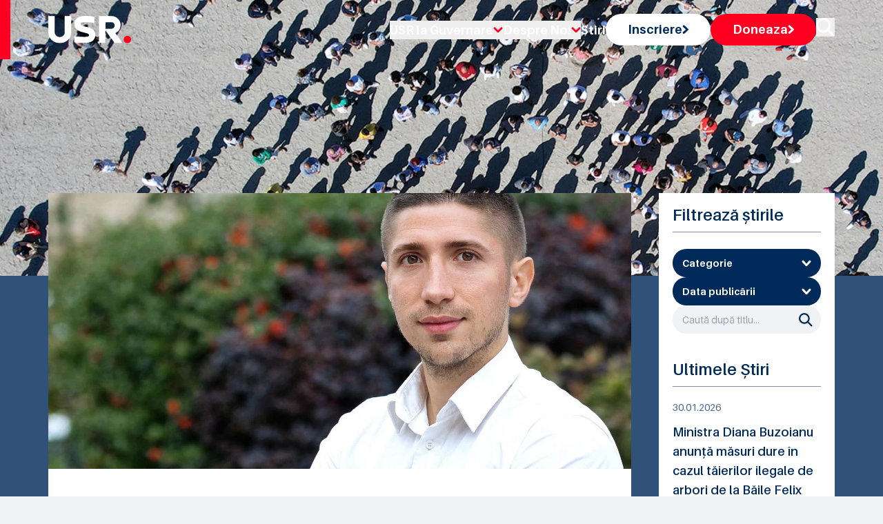

--- FILE ---
content_type: text/html; charset=utf-8
request_url: https://www.usr.ro/stiri/coalitia-psd-pnl-stabileste-un-nou-record-negativ-proiecte-rutiere-de-aproape-900-km-reziliate-sau-anulate-in-ultimul-an
body_size: 16691
content:
<!DOCTYPE html><html lang="ro"><head><meta charSet="utf-8"/><meta name="viewport" content="width=device-width, initial-scale=1"/><link rel="preload" as="image" href="https://fra1.digitaloceanspaces.com/usr-cdn/national/resized/18940-horatiu-cosma/18940_horatiu-cosma_hero.webp"/><link rel="stylesheet" href="/_next/static/chunks/b403e873072364dd.css" data-precedence="next"/><link rel="stylesheet" href="/_next/static/chunks/1bbc8b7f0c7a8f3e.css" data-precedence="next"/><link rel="preload" as="script" fetchPriority="low" href="/_next/static/chunks/e09c802b347d760e.js"/><script src="/_next/static/chunks/5a95628de5be6687.js" async=""></script><script src="/_next/static/chunks/94bde6376cf279be.js" async=""></script><script src="/_next/static/chunks/33f3838c6f6f46af.js" async=""></script><script src="/_next/static/chunks/turbopack-16fe7c76428c86f1.js" async=""></script><script src="/_next/static/chunks/ff1a16fafef87110.js" async=""></script><script src="/_next/static/chunks/247eb132b7f7b574.js" async=""></script><script src="/_next/static/chunks/88fc30deced0085b.js" async=""></script><script src="/_next/static/chunks/fbcd10fb69a3661f.js" async=""></script><script src="/_next/static/chunks/d3212733da6946bb.js" async=""></script><script src="/_next/static/chunks/92aa72a1874d6aeb.js" async=""></script><script src="/_next/static/chunks/aaf8c945c4646c4b.js" async=""></script><link rel="preload" href="https://cdn.jsdelivr.net/npm/sienna-accessibility@latest/dist/sienna-accessibility.umd.js" as="script"/><link rel="preload" href="https://www.googletagmanager.com/gtm.js?id=GTM-56KRZ9GX" as="script"/><meta name="next-size-adjust" content=""/><title>Coaliția PSD-PNL stabilește un nou record negativ: proiecte rutiere de aproape 900 km, reziliate sau anulate în ultimul an - Uniunea Salvați România</title><meta property="og:title" content="Coaliția PSD-PNL stabilește un nou record negativ: proiecte rutiere de aproape 900 km, reziliate sau anulate în ultimul an - Uniunea Salvați România"/><meta property="og:url" content="https://usr.ro/stiri/coalitia-psd-pnl-stabileste-un-nou-record-negativ-proiecte-rutiere-de-aproape-900-km-reziliate-sau-anulate-in-ultimul-an"/><meta property="og:site_name" content="Uniunea Salvați România"/><meta property="og:image" content="https://fra1.digitaloceanspaces.com/usr-cdn/national/assets/stiri/18940_horatiu-cosma.png"/><meta property="og:type" content="article"/><meta property="article:published_time" content="2023-01-18T00:00:00.000000Z"/><meta name="twitter:card" content="summary_large_image"/><meta name="twitter:title" content="Coaliția PSD-PNL stabilește un nou record negativ: proiecte rutiere de aproape 900 km, reziliate sau anulate în ultimul an - Uniunea Salvați România"/><meta name="twitter:image" content="https://fra1.digitaloceanspaces.com/usr-cdn/national/assets/stiri/18940_horatiu-cosma.png"/><link rel="icon" href="/favicon.ico?favicon.38f2b475.ico" sizes="48x48" type="image/x-icon"/><script src="/_next/static/chunks/a6dad97d9634a72d.js" noModule=""></script></head><body class="aileron_575d960d-module__xQCP4q__className"><div hidden=""><!--$--><!--/$--></div><div class="absolute top-0 w-full z-50 py-5 s17:py-[40px]"><div class="container"><div class="relative flex justify-between items-center w-full"><div class="w-full max-w-[120px] s14:max-w-[160px]"><a title="Pagina principală - Uniunea Salvați România" class="block" href="/"><img alt="Imagine logo" loading="lazy" width="160" height="52" decoding="async" data-nimg="1" class="object-contain h-full w-full" style="color:transparent" src="/_next/static/media/logoHeader.ed0dde9c.svg"/></a></div><div class="hidden xl:block"><ul class="flex flex-row items-center gap-6 xl:gap-8 s14:gap-11 mt-3 xl:mt-0"><li class="relative group"><button class="text-white hover:text-red text-[18px] font-bold transition-all duration-300 flex items-center gap-2">USR la Guvernare<!-- --> <img alt="icon" loading="lazy" width="14" height="9" decoding="async" data-nimg="1" style="color:transparent" src="/_next/static/media/greater-arrow-red.a20d456f.svg"/></button><div class="absolute left-0 top-full pt-2 w-48 hidden group-hover:block z-50"><div class="bg-white rounded-md shadow-lg py-1"><a title="Guvernul României" class="block px-4 py-2 text-sm text-gray-700 hover:bg-gray-100" href="/organizatie/guvernul-romaniei">Guvernul României</a><a title="Prefecturi" class="block px-4 py-2 text-sm text-gray-700 hover:bg-gray-100" href="/organizatie/prefecturi">Prefecturi</a></div></div></li><li class="relative group"><button class="text-white hover:text-red text-[18px] font-bold transition-all duration-300 flex items-center gap-2">Despre Noi<!-- --> <img alt="icon" loading="lazy" width="14" height="9" decoding="async" data-nimg="1" style="color:transparent" src="/_next/static/media/greater-arrow-red.a20d456f.svg"/></button><div class="absolute left-0 top-full pt-2 w-48 hidden group-hover:block z-50"><div class="bg-white rounded-md shadow-lg py-1"><a title="Oameni" class="block px-4 py-2 text-sm text-gray-700 hover:bg-gray-100" href="/oameni">Oameni</a><a title="Centru dreapta modern" class="block px-4 py-2 text-sm text-gray-700 hover:bg-gray-100" href="/centru-dreapta-modern">Centru dreapta modern</a><a title="Organizare" class="block px-4 py-2 text-sm text-gray-700 hover:bg-gray-100" href="/organizare">Organizare</a><a title="Statut" class="block px-4 py-2 text-sm text-gray-700 hover:bg-gray-100" href="/statut">Statut</a><a title="Cariere" class="block px-4 py-2 text-sm text-gray-700 hover:bg-gray-100" href="/cariere">Cariere</a><a title="Solicitări 544" class="block px-4 py-2 text-sm text-gray-700 hover:bg-gray-100" href="/solicitari-informatii-publice">Solicitări 544</a><a title="Mandatari financiari" class="block px-4 py-2 text-sm text-gray-700 hover:bg-gray-100" href="/mandatari-financiari">Mandatari financiari</a><a title="Contact" class="block px-4 py-2 text-sm text-gray-700 hover:bg-gray-100" href="/contact">Contact</a></div></div></li><li><a class="text-white hover:text-red text-[18px] font-bold transition-all duration-300" title="Stiri" href="/stiri">Stiri</a></li><li><a class="w-fit block" title="Inscriere" href="/inscriere"><button class="p-[10px_28px] lg:p-[12px_32px] s17:p-[18px_40px] bg-white hover:bg-white/80 font-bold text-lg leading-tight text-blue flex rounded-[28px] gap-4 items-center transition-all duration-300">Inscriere<!-- --> <img alt="icon" loading="lazy" width="9" height="14" decoding="async" data-nimg="1" style="color:transparent" src="/_next/static/media/greater-arrow-blue.57fc659d.svg"/></button></a></li><li><a class="w-fit block" title="Doneaza" href="/doneaza"><button class="p-[10px_28px] lg:p-[12px_32px] s17:p-[18px_40px] bg-red hover:bg-red/80 font-bold text-lg leading-tight text-white flex rounded-[28px] gap-4 items-center transition-all duration-300">Doneaza<!-- --> <img alt="icon" loading="lazy" width="9" height="14" decoding="async" data-nimg="1" style="color:transparent" src="/_next/static/media/greater-arrow-white.d7193649.svg"/></button></a></li><li><button class="group" title="Caută în site"><img alt="Caută" loading="lazy" width="27" height="27" decoding="async" data-nimg="1" class="group-hover:opacity-60 transition-all duration-300" style="color:transparent" src="/_next/static/media/search.11208617.svg"/></button></li></ul></div><button class="px-3 rounded hover:opacity-75 relative z-50 xl:hidden" id="navbar-toggle"><span class="duration-500 relative w-[32px] h-[2px] rounded-md bg-white block mb-1"></span><span class="duration-500 relative w-[32px] h-[2px] rounded-md bg-white block mb-1"></span><span class="duration-500 relative w-[32px] h-[2px] rounded-md bg-white block"></span></button></div><div class="xl:hidden"><div class="top-0 right-[-100%] transition-all duration-500 fixed top-0 overflow-auto bg-blue/50 backdrop-blur-[50px] h-full w-full xl:hidden"><div class="h-full w-full flex justify-center"><ul class="w-full flex flex-col items-center justify-center gap-5 overflow-auto"><li class="relative group"><button class="text-white hover:text-red text-[18px] font-bold transition-all duration-300 flex items-center gap-2">USR la Guvernare<!-- --> <img alt="icon" loading="lazy" width="14" height="9" decoding="async" data-nimg="1" style="color:transparent" src="/_next/static/media/greater-arrow-red.a20d456f.svg"/></button><div class="absolute left-0 top-full pt-2 w-48 hidden group-hover:block z-50"><div class="bg-white rounded-md shadow-lg py-1"><a class="block px-4 py-2 text-sm text-gray-700 hover:bg-gray-100" href="/organizatie/guvernul-romaniei">Guvernul României</a><a class="block px-4 py-2 text-sm text-gray-700 hover:bg-gray-100" href="/organizatie/prefecturi">Prefecturi</a></div></div></li><li class="relative group"><button class="text-white hover:text-red text-[18px] font-bold transition-all duration-300 flex items-center gap-2">Despre Noi<!-- --> <img alt="icon" loading="lazy" width="14" height="9" decoding="async" data-nimg="1" style="color:transparent" src="/_next/static/media/greater-arrow-red.a20d456f.svg"/></button><div class="absolute left-0 top-full pt-2 w-48 hidden group-hover:block z-50"><div class="bg-white rounded-md shadow-lg py-1"><a class="block px-4 py-2 text-sm text-gray-700 hover:bg-gray-100" href="/oameni">Oameni</a><a class="block px-4 py-2 text-sm text-gray-700 hover:bg-gray-100" href="/centru-dreapta-modern">Centru dreapta modern</a><a class="block px-4 py-2 text-sm text-gray-700 hover:bg-gray-100" href="/organizare">Organizare</a><a class="block px-4 py-2 text-sm text-gray-700 hover:bg-gray-100" href="/statut">Statut</a><a class="block px-4 py-2 text-sm text-gray-700 hover:bg-gray-100" href="/cariere">Cariere</a><a class="block px-4 py-2 text-sm text-gray-700 hover:bg-gray-100" href="/solicitari-informatii-publice">Solicitări 544</a><a class="block px-4 py-2 text-sm text-gray-700 hover:bg-gray-100" href="/mandatari-financiari">Mandatari financiari</a><a class="block px-4 py-2 text-sm text-gray-700 hover:bg-gray-100" href="/contact">Contact</a></div></div></li><li><a class="text-white hover:text-red text-[18px] font-bold transition-all duration-300" href="/stiri">Stiri</a></li><li><a class="w-fit block" href="/inscriere"><button class="p-[10px_28px] s14:p-[18px_40px] bg-white hover:bg-white/80 font-bold text-lg leading-tight text-blue flex rounded-[28px] gap-4 items-center transition-all duration-300">Inscriere<!-- --> <img alt="icon" loading="lazy" width="9" height="14" decoding="async" data-nimg="1" style="color:transparent" src="/_next/static/media/greater-arrow-blue.57fc659d.svg"/></button></a></li><li><a class="w-fit block" href="/doneaza"><button class="p-[10px_28px] s14:p-[18px_40px] bg-red hover:bg-red/80 font-bold text-lg leading-tight text-white flex rounded-[28px] gap-4 items-center transition-all duration-300">Doneaza<!-- --> <img alt="icon" loading="lazy" width="9" height="14" decoding="async" data-nimg="1" style="color:transparent" src="/_next/static/media/greater-arrow-white.d7193649.svg"/></button></a></li><li><button class="group" title="Caută"><img alt="Caută" loading="lazy" width="27" height="27" decoding="async" data-nimg="1" class="group-hover:opacity-60 transition-all duration-300" style="color:transparent" src="/_next/static/media/search.11208617.svg"/></button></li></ul></div></div></div></div><div class="absolute top-0 left-0 bg-red h-full w-[15px] s17:w-10 max-sm:hidden"></div></div><main><div><div class="relative bg-[url(&#x27;/img/heroBG.jpg&#x27;)] bg-no-repeat bg-cover after:absolute after:content-&#x27;&#x27; after:bg-blue/80 after:inset-0 after:h-full after:w-full"><div class="container"><div class="pt-[140px] pb-[160px] md:py-[160px] lg:py-[180px] xl:py-[200px] s14:py-[220px] s17:py-[240px] relative z-10"><h1 class="text-start text-white text-[32px] md:text-[42px] lg:text-5xl xl:text-[52px] s14:text-[58px] s17:text-[68px] font-bold !leading-none tracking-[-1px]"> <br class="hidden undefined"/> <span class="undefined text-[22px] md:text-[32px] lg:text-4cxl xl:text-[42px] s14:text-[48px] s17:text-[58px]"></span></h1></div></div></div><div class="-mt-[120px] relative"><div class="container"><div class="grid xl:grid-cols-4 gap-10"><div class="xl:col-span-3"><div class="relative "><div class="bg-white"><div class="h-[300px] lg:h-[400px] s14:h-[560px]"><img src="https://fra1.digitaloceanspaces.com/usr-cdn/national/resized/18940-horatiu-cosma/18940_horatiu-cosma_hero.webp" alt="Imagine stire" title="Imagine stire" loading="eager" class="h-full w-full" style="width:100%;height:100%;object-fit:cover"/></div><div class="pt-6 lg:pt-10 pb-6 lg:pb-10 s14:pb-14 s17:pb-20 px-5 xl:px-11 s14:px-14 s17:px-20"><div class="flex flex-row gap-3 md:gap-10 max-md:flex-col border-b-[1px] border-[#7F94AC] pb-5"><p class="text-[#4C698A] text-sm font-normal">   <!-- -->18.01.2023</p><p class="text-[#4C698A] text-sm font-normal">Subiecte: <a href="/stiri?category=transporturi"><span class="underline hover:text-blue">Transporturi</span></a>, <a href="/stiri?category=guvern"><span class="underline hover:text-blue">Guvern</span></a></p></div><div class="pt-4 lg:pt-6 s14:pt-10"><h4 class="text-blue text-xl md:text-2xl xl:text-3xl s14:text-[35px] font-normal mb-6">Coaliția PSD-PNL stabilește un nou record negativ: proiecte rutiere de aproape 900 km, reziliate sau anulate în ultimul an</h4><div><div><p class="text-blue text-sm md:text-base s14:text-lg font-normal mb-5"></p><p class="text-blue text-sm md:text-base s14:text-lg font-normal mb-5"><strong>După ce a stabilit<br>recorduri negative în ceea ce privește inflația și sinecurile create pe bandă<br>rulantă, Coaliția sărăciei își mai trece unul în „palmares”: 15 proiecte<br>rutiere au fost reziliate sau anulate în ultimul an. Adică, însumat, aproape<br>900 km de drumuri de care românii nu beneficiază din cauza incompetenței actualului<br>ministru al Transporturilor și a indiferenței celor care îl țin în funcție. Între<br>timp, România continuă să fie pe primul loc în UE la decesele produse în<br>accidente rutiere.</strong></p><p class="text-blue text-sm md:text-base s14:text-lg font-normal mb-5"></p><p class="text-blue text-sm md:text-base s14:text-lg font-normal mb-5"></p><p class="text-blue text-sm md:text-base s14:text-lg font-normal mb-5">„<em>Este un record<br>negru greu de egalat de licitații anulate sau contracte reziliate pentru<br>proiecte lungi de aproape 900 km. Cu mici excepții, aceste proiecte sunt în<br>continuare blocate și extrem de întârziate, cu premise pesimiste în noul an în<br>lipsa unei implicări profesioniste din partea decidenților de la Ministerul<br>Transporturilor și Compania de Drumuri. Sorin Grindeanu nu e în stare să facă<br>progrese pe proiectele lăsate pe tavă de Cătălin Drulă în 2021. Ba dimpotrivă,<br>pe multe dintre ele a făcut pași înapoi cu aceste rezilieri și licitații<br>anulate</em>”, declară Horațiu Cosma, specialist în infrastructură și fost<br>secretar de stat în Ministerul Transporturilor în mandatul de ministru al lui<br>Cătălin Drulă.</p><p class="text-blue text-sm md:text-base s14:text-lg font-normal mb-5"></p><p class="text-blue text-sm md:text-base s14:text-lg font-normal mb-5"></p><p class="text-blue text-sm md:text-base s14:text-lg font-normal mb-5">Lista proiectelor<br>rutiere reziliate/anulate în ultimul an:</p><p class="text-blue text-sm md:text-base s14:text-lg font-normal mb-5"></p><p class="text-blue text-sm md:text-base s14:text-lg font-normal mb-5"></p><ol class="list-decimal pl-5 mb-5 space-y-2 text-blue text-sm md:text-base s14:text-lg"><li class="py-1"><span><strong>Autostrada<br>A3 Transilvania, tronsonul Poarta Sălajului - Zalău – Nușfalău</strong>. Licitație lansată în noiembrie 2020 și anulată<br>în ianuarie 2023, pe motiv că valoarea estimată inițial nu mai este suficientă.</span></li><li class="py-1"><span><strong>Autostrada<br>A3 Transilvania, tronsonul Suplacu de Barcău – Chiribiș</strong>. Licitație lansată în decembrie 2020 și anulată<br>în toamna lui 2022, după ce câștigătorul inițial din 2021 a fost contestat cu<br>succes, iar contestatarul a fost descalificat ulterior; a fost depusă o<br>contestație împotriva anulării licitației, respinsă la CNSC, care se judecă la<br>CAB; între timp CNAIR a relansat licitația.</span></li><li class="py-1"><span><strong>Autostrada<br>A3 Transilvania, tronsonul Chiribiș – Biharia</strong>. CNAIR a reziliat contractul de execuție cu constructorul bihorean<br>Trameco în mai 2022, a relicitat lucrările în august 2022, însă licitația este<br>suspendată, fiindcă CNAIR nu este în stare sa raspundă solicitarilor de<br>clarificare ale potențialilor ofertanți.</span></li><li class="py-1"><span><strong>Autostrada<br>A1 Lugoj - Deva, tronsonul 2 Marginea – Holdea</strong>. Prima licitație pentru realizarea tunelurilor<br>lipsă de pe Autostrada Lugoj - Deva a fost anulată în martie 2022 fiindcă<br>singura ofertă depusă a depășit prețul estimat în 2019; între timp licitația a<br>fost relansată și adjudecată de UMB în octombrie 2022.</span></li><li class="py-1"><span><strong>Drumul<br>expres Craiova - Pitești, tronsonul 1 Craiova – Balș</strong>. Contractul de execuție a fost reziliat în<br>decembrie 2022 la circa 60% stadiu fizic, încă nu a fost reluată licitația.</span></li><li class="py-1"><span><strong>Drumul<br>de mare viteză Craiova – Lugoj</strong>.<br>Licitația de proiectare a fost anulată în martie 2022, deși câștigătorul era<br>desemnat și contestațiile în etapă finală, fiind lansată o nouă licitație în<br>aprilie; ulterior, CNSC a decis că anularea a fost ilegală; CNAIR a mers<br>înainte cu licitațiile noi și a ignorat licitația inițială reînviată de<br>instanță; până în prezent nu s-a semnat niciun contract de proiectare, fiind<br>anunțați noi câștigători, contestați, cu contestații admise.</span></li><li class="py-1"><span><strong>Autostrada<br>Brașov – Bacău</strong>. Contractul de<br>proiectare a fost reziliat în iunie 2022 ca urmare a imposibilității<br>proiectantului de a continua proiectul; licitația a fost reluată în noiembrie<br>2022.</span></li><li class="py-1"><span><strong>Drumul<br>expres Pitești – Mioveni</strong>. Contractul<br>de proiectare a fost reziliat în octombrie 2022 ca urmare a imposibilității<br>proiectantului de a continua proiectul; proiectul a fost descentralizat de la<br>MTI la CJ Argeș.</span></li><li class="py-1"><span><strong>Drumul<br>expres Vatra Dornei – Suceava</strong>. Contractul<br>de proiectare a fost reziliat în noiembrie 2022 ca urmare a imposibilității<br>proiectantului de a continua proiectul; licitația nu a fost relansată.</span></li><li class="py-1"><span><strong>Centura<br>București, sectorul DN2 - A2</strong>. Contractul<br>de execuție a fost reziliat în decembrie 2022 la circa 20% stadiu fizic, încă<br>nu a fost reluată licitația.</span></li><li class="py-1"><span><strong>Centura<br>Timișoara Sud</strong>. Contractul de<br>execuție a fost reziliat în decembrie 2022 la circa 60% stadiu fizic, încă nu a<br>fost reluată licitația.</span></li><li class="py-1"><span><strong>Centura<br>Pitești Vest</strong>. Contractul de<br>proiectare a fost reziliat în octombrie 2022 ca urmare a imposibilității<br>proiectantului de a continua proiectul; licitația nu a fost relansată.</span></li><li class="py-1"><span><strong>Modernizarea<br>DN71 Târgoviște – Sinaia</strong>. În<br>martie 2022, s-a anulat licitația pentru modernizarea acestui sector de drum<br>național; în iulie s-a relansat licitația, în septembrie s-a depus o singură<br>ofertă (același constructor cu legături în Rusia care a fost desemnat<br>câștigător tot în septembrie pe dublarea DN71 Bâldana - Târgoviște, dar cu care,<br>din motive necunoscute, nu s-a semnat contractul nici până astăzi).</span></li><li class="py-1"><span><strong>Modernizarea<br>DN67B Scoarța – Pitești</strong>. După<br>rezilierea din toamna lui 2021 a contractului istoric semnat în 2010, neînceput<br>niciodată din lipsă de finanțare pentru modernizarea acestui drum, au fost<br>anulate 2 licitații succesive în decembrie 2021 și ianuarie 2022 pentru<br>actualizarea proiectului tehnic; de atunci nu s-a mai întâmplat nimic.</span></li><li class="py-1"><span><strong>Drum de legătură de la uzina Ford la drumul<br>expres Craiova – Pitești</strong>. 3<br>licitații au fost anulate pentru proiectarea acestui drum, în ianuarie 2022,<br>mai 2022, august 2022; a 4-a licitație (același preț estimat ca și la primele<br>trei) este în desfășurare din octombrie 2022, fiind depusă o singură ofertă în<br>decembrie 2022.</span></li></ol><p class="text-blue text-sm md:text-base s14:text-lg font-normal mb-5"></p></div></div></div><div class="pt-4 lg:pt-6 s14:pt-10 flex gap-3 lg:gap-5 max-lg:flex-col justify-between"><p class="text-[#4C698A] text-sm font-normal">Tag-uri:<!-- --> <a href="/stiri?tag=drumuri"><span class="hover:text-blue">drumuri</span></a>, <a href="/stiri?tag=horatiu-cosma-usr"><span class="hover:text-blue">horatiu cosma usr</span></a></p><div class="flex gap-[10px]"><button class="hover:opacity-70 transition-all duration-300" title="Împărtășește pe facebook"><img alt="Share on facebook" loading="lazy" width="21" height="21" decoding="async" data-nimg="1" class="w-5 h-5" style="color:transparent" src="/_next/static/media/facebook.f76108b4.svg"/></button><button class="hover:opacity-70 transition-all duration-300" title="Împărtășește pe linkedin"><img alt="Share on linkedin" loading="lazy" width="21" height="21" decoding="async" data-nimg="1" class="w-5 h-5" style="color:transparent" src="/_next/static/media/linkedin.e8695d20.svg"/></button><button class="hover:opacity-70 transition-all duration-300" title="Împărtășește pe twitter"><img alt="Share on twitter" loading="lazy" width="21" height="21" decoding="async" data-nimg="1" class="w-5 h-5" style="color:transparent" src="/_next/static/media/twitter.67357343.svg"/></button></div></div></div></div><div class="flex max-sm:flex-col flex-row justify-between items-center gap-3 mt-5 md:mt-7 xl:mt-11"></div></div></div><div class="xl:col-span-1"><div class="flex flex-col gap-10"><div class="bg-white p-5 s14:p-8 s17:p-10 reative"><h5 class="text-blue text-lg xl:text-2xl font-semibold !leading-none pb-3 mb-3 lg:mb-6 s14:mb-10 border-b-[1px] border-[#7F94AC]">Filtrează știrile</h5><div class="flex flex-col gap-6"><div class="relative"><button title="Categorie" class="p-[12px_14px] s14:p-[18px_40px] bg-blue rounded-[28px] text-white text-sm s14:text-lg leading-none font-bold flex items-center justify-between w-full cursor-pointer"><span class="leading-tight">Categorie</span><img alt="dropdown arrow" title="Dropdown arrow" loading="lazy" width="14" height="9" decoding="async" data-nimg="1" class="transition-transform " style="color:transparent" src="/_next/static/media/greater.38a94038.svg"/></button></div><div class="relative"><button title="Data publicării" class="p-[12px_14px] s14:p-[18px_40px] bg-blue rounded-[28px] text-white text-sm s14:text-lg leading-none font-bold flex items-center justify-between w-full cursor-pointer"><span class="leading-tight">Data publicării</span><img alt="dropdown arrow" loading="lazy" width="14" height="9" decoding="async" data-nimg="1" class="transition-transform " style="color:transparent" src="/_next/static/media/greater.38a94038.svg"/></button></div><div class="relative"><input type="search" title="Caută după titlu..." placeholder="Caută după titlu..." class="p-[12px_40px_12px_14px] s14:p-[20px_60px_20px_20px] w-full bg-slate rounded-[28px] text-sm s14:text-lg text-blue !leading-none focus:outline-none" value=""/><div class="cursor-pointer"><img alt="Caută" title="Caută" loading="lazy" width="27" height="27" decoding="async" data-nimg="1" class="absolute w-5 right-3 s14:right-8 top-1/2 -translate-y-1/2" style="color:transparent" src="/_next/static/media/searchIcon.f61eb9e6.svg"/></div></div></div></div><!--$?--><template id="B:0"></template><div>Loading...</div><!--/$--></div></div></div></div></div><div class="relative py-6 lg:py-10 s14:py-[60px] bg-[#F0F2F5]"><div class="container"><div class="grid grid-cols-4 max-s17:gap-6"><div class="col-span-4 xl:col-span-1 bg-red s17:mr-10 h-full rounded-[20px] p-[20px_20px_36px] xl:p-[32px_24px_40px_24px] s17:p-[40px_33px_51px_33px] flex flex-col justify-between"><div class="flex flex-col"><h3 class="text-white text-xl lg:text-3xl s17:text-[35px] font-bold !leading-none mb-4">Avem nevoie de ajutorul tău!</h3><p class="text-white text-sm sm:text-base xl:text-lg s17:text-xl font-normal leading-tight mb-4">Mulțumim! Fiecare donație ne duce cu un pas mai departe.</p></div><a class="w-fit" title="Donează și tu" href="/doneaza"><button class="w-fit  min-w-[212px] flex items-center gap-3 bg-white border-[1px] border-transparent p-[12px_36px] s14:p-[17px_39px] rounded-[28px] text-blue   text-sm md:text-base s14:text-lg font-bold !leading-tight hover:text-red hover:border-transparent hover:bg-slate transition-all duration-300 group">Donează și tu<!-- --> <span><svg xmlns="http://www.w3.org/2000/svg" width="8.825" height="14.216" viewBox="0 0 8.825 14.216"><path class="group-hover:stroke-red transition-all duration-300" id="Path_5" data-name="Path 5" d="M2,11.974,7.2,6.987,2,2" transform="translate(0.121 0.121)" fill="none" stroke="#002A59" stroke-linecap="round" stroke-linejoin="round" stroke-width="3"></path></svg></span></button></a></div><div class="col-span-4 xl:col-span-3"><div class="grid grid-cols-3 relative"><div class="overflow-hidden col-span-3 md:col-span-1"><img alt="Abonare la newsletter" title="Abonare la newsletter" loading="lazy" width="420" height="360" decoding="async" data-nimg="1" class="object-cover h-full w-full" style="color:transparent" srcSet="/_next/image?url=%2F_next%2Fstatic%2Fmedia%2FsubForm.d0f05dad.jpg&amp;w=640&amp;q=75 1x, /_next/image?url=%2F_next%2Fstatic%2Fmedia%2FsubForm.d0f05dad.jpg&amp;w=1080&amp;q=75 2x" src="/_next/image?url=%2F_next%2Fstatic%2Fmedia%2FsubForm.d0f05dad.jpg&amp;w=1080&amp;q=75"/></div><div class="col-span-3 md:col-span-2 relative"><div class="bg-white h-full relative p-[20px_20px_40px] xl:p-[32px_24px_50px] s17:p-[33px_40px_100px]"><h1 class="text-blue text-xl lg:text-3xl s17:text-[35px] font-bold leading-snug mb-4 s17:mb-5">Abonează-te la noutățile USR</h1><p class="text-blue text-sm sm:text-base xl:text-lg s17:text-xl font-normal leading-tight">Vrei să fii întotdeauna la curent cu activitatea partidului USR?</p><form action="javascript:throw new Error(&#x27;React form unexpectedly submitted.&#x27;)"><div class="form grid grid-cols-12 gap-5 mt-5 s14:mt-8 s17:mt-12"><div class="col-span-12 md:col-span-6 s17:col-span-4"><input id="first_name" title="Prenume" type="text" required="" autoComplete="given-name" placeholder="Prenume" class="block w-full text-blue text-base xl:text-lg !leading-tight font-normal placeholder:text-blue p-[12px_16px] s17:p-[18px_23px] bg-[#E5E9EE] focus:outline-none" name="first_name"/></div><div class="col-span-12 md:col-span-6 s17:col-span-4"><input id="last_name" title="Nume" type="text" required="" autoComplete="family-name" placeholder="Nume" class="block w-full text-blue text-base xl:text-lg !leading-tight font-normal placeholder:text-blue p-[12px_16px] s17:p-[18px_23px] bg-[#E5E9EE] focus:outline-none" name="last_name"/></div><div class="col-span-12 md:col-span-12 s17:col-span-12"><input id="email" type="email" required="" autoComplete="email" title="Adresa de E-mail" placeholder="Adresa de E-mail" class="block w-full text-blue text-base xl:text-lg !leading-tight font-normal placeholder:text-blue p-[12px_16px] s17:p-[18px_23px] bg-[#E5E9EE] focus:outline-none" name="email"/></div><div class="col-span-12"><div class="flex items-start"><div class="flex items-center h-5"><input id="consent" type="checkbox" required="" title="Declar ca am citit nota de informare privind prelucrarea de catre USR a datelor cu caracter personal si sunt de acord sa primesc mesaje de la USR" class="w-4 h-4 text-blue focus:ring-blue border-gray-300 rounded" name="consent"/></div><div class="ml-3 text-sm"><label for="consent" class="font-normal text-blue">Am citit <a target="_blank" class="underline hover:text-red" href="/informare-prelucrare-date-cu-caracter-personal">Nota de informare privind prelucrarea de catre USR a datelor cu caracter personal</a> si sunt de acord sa primesc mesaje de la USR</label></div></div></div><div class="col-span-12 md:col-span-6 s17:col-span-4"><button title="Mă abonez" class="min-w-[240px] flex items-center gap-3 bg-blue border-[1px] border-transparent p-[12px_36px] s14:p-[17px_38px] rounded-[28px] text-white   text-sm md:text-base s14:text-lg font-bold !leading-tight hover:text-blue hover:border-blue hover:bg-transparent transition-all duration-300 group">Mă abonez<span><svg xmlns="http://www.w3.org/2000/svg" width="8.825" height="14.216" viewBox="0 0 8.825 14.216"><path class="group-hover:stroke-[#002A59] transition-all duration-300" id="Path_5" data-name="Path 5" d="M2,11.974,7.2,6.987,2,2" transform="translate(0.121 0.121)" fill="none" stroke="#fff" stroke-linecap="round" stroke-linejoin="round" stroke-width="3"></path></svg></span></button></div></div></form></div></div><div class="absolute bottom-0 right-0 w-full md:w-[68.5%]"><img alt="colorGroup" loading="lazy" width="864" height="23" decoding="async" data-nimg="1" class="object-contain w-full" style="color:transparent" src="/_next/static/media/colorGroup.fc978032.svg"/></div></div></div></div></div></div></div></main><!--$--><!--/$--><div class="bg-blue py-10 lg:py-14 s14:pt-[114px] s14:pb-[77px]"><div class="container"><div class="grid lg:grid-cols-2 max-lg:text-center"><div class="flex flex-col lg:pr-3"><a class="w-fit max-lg:mx-auto" title="Pagina principală - Uniunea Salvați România" href="/"><img alt="logo" loading="lazy" width="118" height="38" decoding="async" data-nimg="1" class="object-cover" style="color:transparent" src="/_next/static/media/logo.2d376986.svg"/></a><div class="w-full max-w-[100%] lg:max-w-[380px] mt-5 lg:mt-10"><p class="text-white max-[389px]:text-sm text-base xl:text-lg font-normal ">USR este un partid liberal, afiliat familiei democrat-liberale europene, care luptă pentru reformarea statului, egalitate în fața legii, apărarea libertăților individuale, un sistem performant de educație, un mediu sănătos și un parteneriat corect între stat și mediul privat.</p></div><div class="mt-8 lg:mt-[95px]  flex max-[389px]:flex-col max-[389px]:items-center gap-[18px] max-lg:justify-center"><a target="_blank" title="Partidul ALDE" href="https://www.aldeparty.eu"><img alt="Partidul ALDE" loading="lazy" width="1920" height="773" decoding="async" data-nimg="1" class="object-cover w-[244px]" style="color:transparent" srcSet="/_next/image?url=%2F_next%2Fstatic%2Fmedia%2FALDE%20Party%20-%20White.828c1fc9.png&amp;w=1920&amp;q=75 1x, /_next/image?url=%2F_next%2Fstatic%2Fmedia%2FALDE%20Party%20-%20White.828c1fc9.png&amp;w=3840&amp;q=75 2x" src="/_next/image?url=%2F_next%2Fstatic%2Fmedia%2FALDE%20Party%20-%20White.828c1fc9.png&amp;w=3840&amp;q=75"/></a></div></div><div class="flex max-[389px]:flex-col gap-3 max-lg:mt-5"><div class="flex flex-col gap-3 lg:gap-6 w-full sm:max-w-[33%] lg:max-w-[300px] pr-2"><p class="text-white text-base sm:text-lg lg:text-xl s17:text-2xl font-bold break-all">Despre USR</p><ul class="flex flex-col gap-2 lg:gap-4 s14:gap-6"><li><a title="Oameni" class="text-white text-sm lg:text-base s17:text-lg font-normal leading-none w-fit hover:text-red transition-all duration-300 break-all" href="/oameni">Oameni</a></li><li><a title="Organizare" class="text-white text-sm lg:text-base s17:text-lg font-normal leading-none w-fit hover:text-red transition-all duration-300 break-all" href="/organizare">Organizare</a></li></ul></div><div class="flex flex-col gap-3 lg:gap-6 w-full sm:max-w-[33%] lg:max-w-[300px] pr-2"><p class="text-white text-base sm:text-lg lg:text-xl s17:text-2xl font-bold break-all">Link-uri utile</p><ul class="flex flex-col gap-2 lg:gap-4 s14:gap-6"><li><a title="Înscrie-te" class="text-white text-sm lg:text-base s17:text-lg font-normal leading-none w-fit hover:text-red transition-all duration-300 break-all" href="/inscriere">Înscrie-te</a></li><li><a title="Donează" class="text-white text-sm lg:text-base s17:text-lg font-normal leading-none w-fit hover:text-red transition-all duration-300 break-all" href="/doneaza">Donează</a></li><li><a title="Cariere" class="text-white text-sm lg:text-base s17:text-lg font-normal leading-none w-fit hover:text-red transition-all duration-300 break-all" href="/cariere">Cariere</a></li><li><a title="Contact" class="text-white text-sm lg:text-base s17:text-lg font-normal leading-none w-fit hover:text-red transition-all duration-300 break-all" href="/contact">Contact</a></li></ul></div><div class="flex flex-col gap-3 lg:gap-6 w-full sm:max-w-[33%] lg:max-w-[240px] pr-2"><p class="text-white text-base sm:text-lg lg:text-xl s17:text-2xl font-bold break-all">Urmărește-ne</p><ul class="flex flex-col gap-2 lg:gap-4 s14:gap-6"><li><a title="Facebook" class="text-white text-sm lg:text-base s17:text-lg font-normal leading-none w-fit hover:text-red transition-all duration-300 break-all" href="https://www.facebook.com/USRUniuneaSalvatiRomania">Facebook</a></li><li><a title="Instagram" class="text-white text-sm lg:text-base s17:text-lg font-normal leading-none w-fit hover:text-red transition-all duration-300 break-all" href="https://www.instagram.com/usr_oficial">Instagram</a></li><li><a title="YouTube" class="text-white text-sm lg:text-base s17:text-lg font-normal leading-none w-fit hover:text-red transition-all duration-300 break-all" href="https://www.youtube.com/@USR-2024">YouTube</a></li><li><a title="TikTok" class="text-white text-sm lg:text-base s17:text-lg font-normal leading-none w-fit hover:text-red transition-all duration-300 break-all" href="https://www.tiktok.com/@usr_oficial">TikTok</a></li><li><a title="X" class="text-white text-sm lg:text-base s17:text-lg font-normal leading-none w-fit hover:text-red transition-all duration-300 break-all" href="https://x.com/usr_oficial">X</a></li></ul></div></div></div><div class="mt-6 lg:mt-9 s14:mt-[53px] pt-6 border-t-[1px] border-[#7F94AC]"><div class="grid lg:grid-cols-2 place-content-center max-lg:text-center"><p class="text-[#B2BFCD] text-sm font-normal leading-none">Copyright © <!-- -->2026<!-- --> Uniunea Salvați România</p><ul class="flex flex-wrap max-sm:justify-center max-sm:text-center gap-3 lg:justify-end max-lg:mt-2"><li class="relative after:content-&#x27;&#x27; after:absolute after:bg-[#B2BFCD] after:top-[50%] after:translate-y-[-40%] after:-right-[8px] after:w-[1px] after:h-[15px] last:after:hidden"><a title="ALDE Charter of Values" class="text-[#B2BFCD] text-sm font-normal leading-none hover:text-white transition-all duration-300" href="https://www.aldeparty.eu/charter-of-values">ALDE Charter of Values</a></li><li class="relative after:content-&#x27;&#x27; after:absolute after:bg-[#B2BFCD] after:top-[50%] after:translate-y-[-40%] after:-right-[8px] after:w-[1px] after:h-[15px] last:after:hidden"><a title="Politica de confidențialitate" class="text-[#B2BFCD] text-sm font-normal leading-none hover:text-white transition-all duration-300" href="/informare-prelucrare-date-cu-caracter-personal">Politica de confidențialitate</a></li><li class="relative after:content-&#x27;&#x27; after:absolute after:bg-[#B2BFCD] after:top-[50%] after:translate-y-[-40%] after:-right-[8px] after:w-[1px] after:h-[15px] last:after:hidden"><a title="Politica de Cookie-uri" class="text-[#B2BFCD] text-sm font-normal leading-none hover:text-white transition-all duration-300" href="https://usr.ro/politica-de-cookie-uri">Politica de Cookie-uri</a></li></ul></div></div></div></div><div></div><noscript><iframe src="https://www.googletagmanager.com/ns.html?id=GTM-W7874T5R"
height="0" width="0" style="display:none;visibility:hidden"></iframe></noscript><script>requestAnimationFrame(function(){$RT=performance.now()});</script><script>addEventListener("submit",function(a){if(!a.defaultPrevented){var c=a.target,d=a.submitter,e=c.action,b=d;if(d){var f=d.getAttribute("formAction");null!=f&&(e=f,b=null)}"javascript:throw new Error('React form unexpectedly submitted.')"===e&&(a.preventDefault(),b?(a=document.createElement("input"),a.name=b.name,a.value=b.value,b.parentNode.insertBefore(a,b),b=new FormData(c),a.parentNode.removeChild(a)):b=new FormData(c),a=c.ownerDocument||c,(a.$$reactFormReplay=a.$$reactFormReplay||[]).push(c,d,b))}});</script><script src="/_next/static/chunks/e09c802b347d760e.js" id="_R_" async=""></script><script>(self.__next_f=self.__next_f||[]).push([0])</script><script>self.__next_f.push([1,"1:\"$Sreact.fragment\"\n3:I[39756,[\"/_next/static/chunks/ff1a16fafef87110.js\",\"/_next/static/chunks/247eb132b7f7b574.js\"],\"default\"]\n4:I[37457,[\"/_next/static/chunks/ff1a16fafef87110.js\",\"/_next/static/chunks/247eb132b7f7b574.js\"],\"default\"]\n6:I[97367,[\"/_next/static/chunks/ff1a16fafef87110.js\",\"/_next/static/chunks/247eb132b7f7b574.js\"],\"OutletBoundary\"]\n7:\"$Sreact.suspense\"\n9:I[97367,[\"/_next/static/chunks/ff1a16fafef87110.js\",\"/_next/static/chunks/247eb132b7f7b574.js\"],\"ViewportBoundary\"]\nb:I[97367,[\"/_next/static/chunks/ff1a16fafef87110.js\",\"/_next/static/chunks/247eb132b7f7b574.js\"],\"MetadataBoundary\"]\nd:I[68027,[],\"default\"]\nf:I[17942,[\"/_next/static/chunks/88fc30deced0085b.js\",\"/_next/static/chunks/fbcd10fb69a3661f.js\",\"/_next/static/chunks/d3212733da6946bb.js\"],\"default\"]\n10:I[22016,[\"/_next/static/chunks/88fc30deced0085b.js\",\"/_next/static/chunks/fbcd10fb69a3661f.js\",\"/_next/static/chunks/d3212733da6946bb.js\",\"/_next/static/chunks/92aa72a1874d6aeb.js\",\"/_next/static/chunks/aaf8c945c4646c4b.js\"],\"\"]\n11:I[5500,[\"/_next/static/chunks/88fc30deced0085b.js\",\"/_next/static/chunks/fbcd10fb69a3661f.js\",\"/_next/static/chunks/d3212733da6946bb.js\",\"/_next/static/chunks/92aa72a1874d6aeb.js\",\"/_next/static/chunks/aaf8c945c4646c4b.js\"],\"Image\"]\n19:I[29211,[\"/_next/static/chunks/88fc30deced0085b.js\",\"/_next/static/chunks/fbcd10fb69a3661f.js\",\"/_next/static/chunks/d3212733da6946bb.js\"],\"default\"]\n1a:I[79520,[\"/_next/static/chunks/88fc30deced0085b.js\",\"/_next/static/chunks/fbcd10fb69a3661f.js\",\"/_next/static/chunks/d3212733da6946bb.js\",\"/_next/static/chunks/92aa72a1874d6aeb.js\",\"/_next/static/chunks/aaf8c945c4646c4b.js\"],\"\"]\n1b:I[19598,[\"/_next/static/chunks/88fc30deced0085b.js\",\"/_next/static/chunks/fbcd10fb69a3661f.js\",\"/_next/static/chunks/d3212733da6946bb.js\"],\"GoogleTagManager\"]\n:HL[\"/_next/static/chunks/b403e873072364dd.css\",\"style\"]\n:HL[\"/_next/static/media/AileronBold-s.p.67b42133.woff2\",\"font\",{\"crossOrigin\":\"\",\"type\":\"font/woff2\"}]\n:HL[\"/_next/static/media/AileronItalic-s.p.75d401a4.woff2\",\"font\",{\"crossOrigin\":\"\",\"type\":\"font/woff2\"}]\n:HL[\"/_next/static/media/AileronLight-s.p.e7517eeb.woff2\",\"font\",{\"crossOrigin\":\"\",\"type\":\"font/woff2\"}]\n:HL[\"/_next/static/media/AileronRegular-s.p.b171c4c3.woff2\",\"font\",{\"crossOrigin\":\"\",\"type\":\"font/woff2\"}]\n:HL[\"/_next/static/media/AileronSemiBold-s.p.5e68e4e0.woff2\",\"font\",{\"crossOrigin\":\"\",\"type\":\"font/woff2\"}]\n:HL[\"/_next/static/chunks/1bbc8b7f0c7a8f3e.css\",\"style\"]\n"])</script><script>self.__next_f.push([1,"0:{\"P\":null,\"b\":\"OJmtpNkgKfMvxaJjb1u7_\",\"c\":[\"\",\"stiri\",\"coalitia-psd-pnl-stabileste-un-nou-record-negativ-proiecte-rutiere-de-aproape-900-km-reziliate-sau-anulate-in-ultimul-an\"],\"q\":\"\",\"i\":false,\"f\":[[[\"\",{\"children\":[\"stiri\",{\"children\":[[\"slug\",\"coalitia-psd-pnl-stabileste-un-nou-record-negativ-proiecte-rutiere-de-aproape-900-km-reziliate-sau-anulate-in-ultimul-an\",\"d\"],{\"children\":[\"__PAGE__\",{}]}]}]},\"$undefined\",\"$undefined\",true],[[\"$\",\"$1\",\"c\",{\"children\":[[[\"$\",\"link\",\"0\",{\"rel\":\"stylesheet\",\"href\":\"/_next/static/chunks/b403e873072364dd.css\",\"precedence\":\"next\",\"crossOrigin\":\"$undefined\",\"nonce\":\"$undefined\"}],[\"$\",\"script\",\"script-0\",{\"src\":\"/_next/static/chunks/88fc30deced0085b.js\",\"async\":true,\"nonce\":\"$undefined\"}],[\"$\",\"script\",\"script-1\",{\"src\":\"/_next/static/chunks/fbcd10fb69a3661f.js\",\"async\":true,\"nonce\":\"$undefined\"}],[\"$\",\"script\",\"script-2\",{\"src\":\"/_next/static/chunks/d3212733da6946bb.js\",\"async\":true,\"nonce\":\"$undefined\"}]],\"$L2\"]}],{\"children\":[[\"$\",\"$1\",\"c\",{\"children\":[null,[\"$\",\"$L3\",null,{\"parallelRouterKey\":\"children\",\"error\":\"$undefined\",\"errorStyles\":\"$undefined\",\"errorScripts\":\"$undefined\",\"template\":[\"$\",\"$L4\",null,{}],\"templateStyles\":\"$undefined\",\"templateScripts\":\"$undefined\",\"notFound\":\"$undefined\",\"forbidden\":\"$undefined\",\"unauthorized\":\"$undefined\"}]]}],{\"children\":[[\"$\",\"$1\",\"c\",{\"children\":[null,[\"$\",\"$L3\",null,{\"parallelRouterKey\":\"children\",\"error\":\"$undefined\",\"errorStyles\":\"$undefined\",\"errorScripts\":\"$undefined\",\"template\":[\"$\",\"$L4\",null,{}],\"templateStyles\":\"$undefined\",\"templateScripts\":\"$undefined\",\"notFound\":\"$undefined\",\"forbidden\":\"$undefined\",\"unauthorized\":\"$undefined\"}]]}],{\"children\":[[\"$\",\"$1\",\"c\",{\"children\":[\"$L5\",[[\"$\",\"link\",\"0\",{\"rel\":\"stylesheet\",\"href\":\"/_next/static/chunks/1bbc8b7f0c7a8f3e.css\",\"precedence\":\"next\",\"crossOrigin\":\"$undefined\",\"nonce\":\"$undefined\"}],[\"$\",\"script\",\"script-0\",{\"src\":\"/_next/static/chunks/92aa72a1874d6aeb.js\",\"async\":true,\"nonce\":\"$undefined\"}],[\"$\",\"script\",\"script-1\",{\"src\":\"/_next/static/chunks/aaf8c945c4646c4b.js\",\"async\":true,\"nonce\":\"$undefined\"}]],[\"$\",\"$L6\",null,{\"children\":[\"$\",\"$7\",null,{\"name\":\"Next.MetadataOutlet\",\"children\":\"$@8\"}]}]]}],{},null,false,false]},null,false,false]},null,false,false]},null,false,false],[\"$\",\"$1\",\"h\",{\"children\":[null,[\"$\",\"$L9\",null,{\"children\":\"$@a\"}],[\"$\",\"div\",null,{\"hidden\":true,\"children\":[\"$\",\"$Lb\",null,{\"children\":[\"$\",\"$7\",null,{\"name\":\"Next.Metadata\",\"children\":\"$@c\"}]}]}],[\"$\",\"meta\",null,{\"name\":\"next-size-adjust\",\"content\":\"\"}]]}],false]],\"m\":\"$undefined\",\"G\":[\"$d\",[]],\"S\":false}\n"])</script><script>self.__next_f.push([1,"5:[\"$\",\"main\",null,{\"children\":\"$Le\"}]\na:[[\"$\",\"meta\",\"0\",{\"charSet\":\"utf-8\"}],[\"$\",\"meta\",\"1\",{\"name\":\"viewport\",\"content\":\"width=device-width, initial-scale=1\"}]]\n"])</script><script>self.__next_f.push([1,"2:[\"$\",\"html\",null,{\"lang\":\"ro\",\"children\":[\"$\",\"body\",null,{\"className\":\"aileron_575d960d-module__xQCP4q__className\",\"children\":[[\"$\",\"$Lf\",null,{\"navigation\":[{\"title\":\"USR la Guvernare\",\"url\":null,\"tip_link\":\"$undefined\",\"children\":[{\"title\":\"Guvernul României\",\"url\":\"/organizatie/guvernul-romaniei\",\"tip_link\":\"$undefined\"},{\"title\":\"Prefecturi\",\"url\":\"/organizatie/prefecturi\",\"tip_link\":\"$undefined\"}]},{\"title\":\"Despre Noi\",\"url\":null,\"tip_link\":\"$undefined\",\"children\":[{\"title\":\"Oameni\",\"url\":\"/oameni\",\"tip_link\":\"$undefined\"},{\"title\":\"Centru dreapta modern\",\"url\":\"/centru-dreapta-modern\",\"tip_link\":\"$undefined\"},{\"title\":\"Organizare\",\"url\":\"/organizare\",\"tip_link\":\"$undefined\"},{\"title\":\"Statut\",\"url\":\"/statut\",\"tip_link\":\"$undefined\"},{\"title\":\"Cariere\",\"url\":\"/cariere\",\"tip_link\":\"$undefined\"},{\"title\":\"Solicitări 544\",\"url\":\"/solicitari-informatii-publice\",\"tip_link\":\"$undefined\"},{\"title\":\"Mandatari financiari\",\"url\":\"/mandatari-financiari\",\"tip_link\":\"$undefined\"},{\"title\":\"Contact\",\"url\":\"/contact\",\"tip_link\":\"$undefined\"}]},{\"title\":\"Stiri\",\"url\":\"/stiri\",\"tip_link\":\"$undefined\",\"children\":[]},{\"title\":\"Inscriere\",\"url\":\"/inscriere\",\"tip_link\":\"buton_alb\",\"children\":[]},{\"title\":\"Doneaza\",\"url\":\"/doneaza\",\"tip_link\":\"buton_rosu\",\"children\":[]}]}],[\"$\",\"$L3\",null,{\"parallelRouterKey\":\"children\",\"error\":\"$undefined\",\"errorStyles\":\"$undefined\",\"errorScripts\":\"$undefined\",\"template\":[\"$\",\"$L4\",null,{}],\"templateStyles\":\"$undefined\",\"templateScripts\":\"$undefined\",\"notFound\":[[[\"$\",\"div\",null,{\"className\":\"relative bg-[url('/img/heroBG.jpg')] bg-no-repeat bg-cover after:absolute after:content-'' after:bg-blue/80 after:inset-0 after:h-full after:w-full\",\"children\":[\"$\",\"div\",null,{\"className\":\"container\",\"children\":[\"$\",\"div\",null,{\"className\":\"pt-[140px] pb-[160px] md:py-[160px] lg:py-[180px] xl:py-[200px] s14:py-[220px] s17:py-[240px] relative z-10\",\"children\":[\"$\",\"h1\",null,{\"className\":\"text-start text-white text-[32px] md:text-[42px] lg:text-5xl xl:text-[52px] s14:text-[58px] s17:text-[68px] font-bold !leading-none tracking-[-1px]\",\"children\":[\"\",\" \",[\"$\",\"br\",null,{\"className\":\"hidden undefined\"}],\" \",[\"$\",\"span\",null,{\"className\":\"undefined text-[22px] md:text-[32px] lg:text-4cxl xl:text-[42px] s14:text-[48px] s17:text-[58px]\",\"children\":\"$undefined\"}]]}]}]}]}],[\"$\",\"div\",null,{\"className\":\"relative mt-20 mb-20 text-center\",\"children\":[\"$\",\"div\",null,{\"className\":\"container\",\"children\":[[\"$\",\"h2\",null,{\"className\":\"text-4xl font-bold mb-5\",\"children\":\"404 - Pagina nu a fost gasita\"}],[\"$\",\"p\",null,{\"className\":\"text-lg\",\"children\":\"Pagina pe care ați accesat nu există. Vă rugăm să verificați URL-ul sau să reveniți la pagina principală.\"}],[\"$\",\"div\",null,{\"className\":\"flex justify-center mt-10\",\"children\":[\"$\",\"$L10\",null,{\"href\":\"/\",\"children\":[\"$\",\"button\",null,{\"title\":\"Înapoi la pagina principală\",\"className\":\"min-w-[240px] flex items-center gap-3 bg-blue border-[1px] border-transparent p-[12px_36px] s14:p-[17px_38px] rounded-[28px] text-white   text-sm md:text-base s14:text-lg font-bold !leading-tight hover:text-blue hover:border-blue hover:bg-transparent transition-all duration-300 group\",\"children\":[\"Înapoi la pagina principală\",[\"$\",\"span\",null,{\"children\":[\"$\",\"svg\",null,{\"xmlns\":\"http://www.w3.org/2000/svg\",\"width\":\"8.825\",\"height\":\"14.216\",\"viewBox\":\"0 0 8.825 14.216\",\"children\":[\"$\",\"path\",null,{\"className\":\"group-hover:stroke-[#002A59] transition-all duration-300\",\"id\":\"Path_5\",\"data-name\":\"Path 5\",\"d\":\"M2,11.974,7.2,6.987,2,2\",\"transform\":\"translate(0.121 0.121)\",\"fill\":\"none\",\"stroke\":\"#fff\",\"strokeLinecap\":\"round\",\"strokeLinejoin\":\"round\",\"strokeWidth\":\"3\"}]}]}]]}]}]}]]}]}]],[]],\"forbidden\":\"$undefined\",\"unauthorized\":\"$undefined\"}],[\"$\",\"div\",null,{\"className\":\"bg-blue py-10 lg:py-14 s14:pt-[114px] s14:pb-[77px]\",\"children\":[\"$\",\"div\",null,{\"className\":\"container\",\"children\":[[\"$\",\"div\",null,{\"className\":\"grid lg:grid-cols-2 max-lg:text-center\",\"children\":[[\"$\",\"div\",null,{\"className\":\"flex flex-col lg:pr-3\",\"children\":[[\"$\",\"$L10\",null,{\"href\":\"/\",\"className\":\"w-fit max-lg:mx-auto\",\"title\":\"Pagina principală - Uniunea Salvați România\",\"children\":[\"$\",\"$L11\",null,{\"src\":{\"src\":\"/_next/static/media/logo.2d376986.svg\",\"width\":118,\"height\":38,\"blurWidth\":0,\"blurHeight\":0},\"alt\":\"logo\",\"className\":\"object-cover\"}]}],[\"$\",\"div\",null,{\"className\":\"w-full max-w-[100%] lg:max-w-[380px] mt-5 lg:mt-10\",\"children\":[\"$\",\"p\",null,{\"className\":\"text-white max-[389px]:text-sm text-base xl:text-lg font-normal \",\"children\":\"USR este un partid liberal, afiliat familiei democrat-liberale europene, care luptă pentru reformarea statului, egalitate în fața legii, apărarea libertăților individuale, un sistem performant de educație, un mediu sănătos și un parteneriat corect între stat și mediul privat.\"}]}],\"$L12\"]}],\"$L13\"]}],\"$L14\"]}]}],\"$L15\",[\"$L16\"],[\"$L17\"],\"$L18\"]}]}]\n"])</script><script>self.__next_f.push([1,"12:[\"$\",\"div\",null,{\"className\":\"mt-8 lg:mt-[95px]  flex max-[389px]:flex-col max-[389px]:items-center gap-[18px] max-lg:justify-center\",\"children\":[\"$\",\"$L10\",null,{\"href\":\"https://www.aldeparty.eu\",\"target\":\"_blank\",\"title\":\"Partidul ALDE\",\"children\":[\"$\",\"$L11\",null,{\"src\":{\"src\":\"/_next/static/media/ALDE Party - White.828c1fc9.png\",\"width\":1920,\"height\":773,\"blurWidth\":8,\"blurHeight\":3,\"blurDataURL\":\"[data-uri]\"},\"alt\":\"Partidul ALDE\",\"className\":\"object-cover w-[244px]\"}]}]}]\n"])</script><script>self.__next_f.push([1,"13:[\"$\",\"div\",null,{\"className\":\"flex max-[389px]:flex-col gap-3 max-lg:mt-5\",\"children\":[[\"$\",\"div\",null,{\"className\":\"flex flex-col gap-3 lg:gap-6 w-full sm:max-w-[33%] lg:max-w-[300px] pr-2\",\"children\":[[\"$\",\"p\",null,{\"className\":\"text-white text-base sm:text-lg lg:text-xl s17:text-2xl font-bold break-all\",\"children\":\"Despre USR\"}],[\"$\",\"ul\",null,{\"className\":\"flex flex-col gap-2 lg:gap-4 s14:gap-6\",\"children\":[[\"$\",\"li\",\"Oameni\",{\"children\":[\"$\",\"$L10\",null,{\"href\":\"/oameni\",\"title\":\"Oameni\",\"className\":\"text-white text-sm lg:text-base s17:text-lg font-normal leading-none w-fit hover:text-red transition-all duration-300 break-all\",\"children\":\"Oameni\"}]}],[\"$\",\"li\",\"Organizare\",{\"children\":[\"$\",\"$L10\",null,{\"href\":\"/organizare\",\"title\":\"Organizare\",\"className\":\"text-white text-sm lg:text-base s17:text-lg font-normal leading-none w-fit hover:text-red transition-all duration-300 break-all\",\"children\":\"Organizare\"}]}]]}]]}],[\"$\",\"div\",null,{\"className\":\"flex flex-col gap-3 lg:gap-6 w-full sm:max-w-[33%] lg:max-w-[300px] pr-2\",\"children\":[[\"$\",\"p\",null,{\"className\":\"text-white text-base sm:text-lg lg:text-xl s17:text-2xl font-bold break-all\",\"children\":\"Link-uri utile\"}],[\"$\",\"ul\",null,{\"className\":\"flex flex-col gap-2 lg:gap-4 s14:gap-6\",\"children\":[[\"$\",\"li\",\"Înscrie-te\",{\"children\":[\"$\",\"$L10\",null,{\"href\":\"/inscriere\",\"title\":\"Înscrie-te\",\"className\":\"text-white text-sm lg:text-base s17:text-lg font-normal leading-none w-fit hover:text-red transition-all duration-300 break-all\",\"children\":\"Înscrie-te\"}]}],[\"$\",\"li\",\"Donează\",{\"children\":[\"$\",\"$L10\",null,{\"href\":\"/doneaza\",\"title\":\"Donează\",\"className\":\"text-white text-sm lg:text-base s17:text-lg font-normal leading-none w-fit hover:text-red transition-all duration-300 break-all\",\"children\":\"Donează\"}]}],[\"$\",\"li\",\"Cariere\",{\"children\":[\"$\",\"$L10\",null,{\"href\":\"/cariere\",\"title\":\"Cariere\",\"className\":\"text-white text-sm lg:text-base s17:text-lg font-normal leading-none w-fit hover:text-red transition-all duration-300 break-all\",\"children\":\"Cariere\"}]}],[\"$\",\"li\",\"Contact\",{\"children\":[\"$\",\"$L10\",null,{\"href\":\"/contact\",\"title\":\"Contact\",\"className\":\"text-white text-sm lg:text-base s17:text-lg font-normal leading-none w-fit hover:text-red transition-all duration-300 break-all\",\"children\":\"Contact\"}]}]]}]]}],[\"$\",\"div\",null,{\"className\":\"flex flex-col gap-3 lg:gap-6 w-full sm:max-w-[33%] lg:max-w-[240px] pr-2\",\"children\":[[\"$\",\"p\",null,{\"className\":\"text-white text-base sm:text-lg lg:text-xl s17:text-2xl font-bold break-all\",\"children\":\"Urmărește-ne\"}],[\"$\",\"ul\",null,{\"className\":\"flex flex-col gap-2 lg:gap-4 s14:gap-6\",\"children\":[[\"$\",\"li\",\"Facebook\",{\"children\":[\"$\",\"$L10\",null,{\"href\":\"https://www.facebook.com/USRUniuneaSalvatiRomania\",\"title\":\"Facebook\",\"className\":\"text-white text-sm lg:text-base s17:text-lg font-normal leading-none w-fit hover:text-red transition-all duration-300 break-all\",\"children\":\"Facebook\"}]}],[\"$\",\"li\",\"Instagram\",{\"children\":[\"$\",\"$L10\",null,{\"href\":\"https://www.instagram.com/usr_oficial\",\"title\":\"Instagram\",\"className\":\"text-white text-sm lg:text-base s17:text-lg font-normal leading-none w-fit hover:text-red transition-all duration-300 break-all\",\"children\":\"Instagram\"}]}],[\"$\",\"li\",\"YouTube\",{\"children\":[\"$\",\"$L10\",null,{\"href\":\"https://www.youtube.com/@USR-2024\",\"title\":\"YouTube\",\"className\":\"text-white text-sm lg:text-base s17:text-lg font-normal leading-none w-fit hover:text-red transition-all duration-300 break-all\",\"children\":\"YouTube\"}]}],[\"$\",\"li\",\"TikTok\",{\"children\":[\"$\",\"$L10\",null,{\"href\":\"https://www.tiktok.com/@usr_oficial\",\"title\":\"TikTok\",\"className\":\"text-white text-sm lg:text-base s17:text-lg font-normal leading-none w-fit hover:text-red transition-all duration-300 break-all\",\"children\":\"TikTok\"}]}],[\"$\",\"li\",\"X\",{\"children\":[\"$\",\"$L10\",null,{\"href\":\"https://x.com/usr_oficial\",\"title\":\"X\",\"className\":\"text-white text-sm lg:text-base s17:text-lg font-normal leading-none w-fit hover:text-red transition-all duration-300 break-all\",\"children\":\"X\"}]}]]}]]}]]}]\n"])</script><script>self.__next_f.push([1,"14:[\"$\",\"div\",null,{\"className\":\"mt-6 lg:mt-9 s14:mt-[53px] pt-6 border-t-[1px] border-[#7F94AC]\",\"children\":[\"$\",\"div\",null,{\"className\":\"grid lg:grid-cols-2 place-content-center max-lg:text-center\",\"children\":[[\"$\",\"p\",null,{\"className\":\"text-[#B2BFCD] text-sm font-normal leading-none\",\"children\":[\"Copyright © \",2026,\" Uniunea Salvați România\"]}],[\"$\",\"ul\",null,{\"className\":\"flex flex-wrap max-sm:justify-center max-sm:text-center gap-3 lg:justify-end max-lg:mt-2\",\"children\":[[\"$\",\"li\",\"ALDE Charter of Values\",{\"className\":\"relative after:content-'' after:absolute after:bg-[#B2BFCD] after:top-[50%] after:translate-y-[-40%] after:-right-[8px] after:w-[1px] after:h-[15px] last:after:hidden\",\"children\":[\"$\",\"$L10\",null,{\"href\":\"https://www.aldeparty.eu/charter-of-values\",\"title\":\"ALDE Charter of Values\",\"className\":\"text-[#B2BFCD] text-sm font-normal leading-none hover:text-white transition-all duration-300\",\"children\":\"ALDE Charter of Values\"}]}],[\"$\",\"li\",\"Politica de confidențialitate\",{\"className\":\"relative after:content-'' after:absolute after:bg-[#B2BFCD] after:top-[50%] after:translate-y-[-40%] after:-right-[8px] after:w-[1px] after:h-[15px] last:after:hidden\",\"children\":[\"$\",\"$L10\",null,{\"href\":\"/informare-prelucrare-date-cu-caracter-personal/\",\"title\":\"Politica de confidențialitate\",\"className\":\"text-[#B2BFCD] text-sm font-normal leading-none hover:text-white transition-all duration-300\",\"children\":\"Politica de confidențialitate\"}]}],[\"$\",\"li\",\"Politica de Cookie-uri\",{\"className\":\"relative after:content-'' after:absolute after:bg-[#B2BFCD] after:top-[50%] after:translate-y-[-40%] after:-right-[8px] after:w-[1px] after:h-[15px] last:after:hidden\",\"children\":[\"$\",\"$L10\",null,{\"href\":\"https://usr.ro/politica-de-cookie-uri\",\"title\":\"Politica de Cookie-uri\",\"className\":\"text-[#B2BFCD] text-sm font-normal leading-none hover:text-white transition-all duration-300\",\"children\":\"Politica de Cookie-uri\"}]}]]}]]}]}]\n"])</script><script>self.__next_f.push([1,"15:[\"$\",\"$L19\",null,{\"mainText\":\"\u003cp\u003eAcest site utilizează module cookie. Pentru mai multe informații, vizitați Politica de cookies \u003ca href=\\\"https://usr.ro/politica-de-cookie-uri\\\"\u003ehttps://usr.ro/politica-de-cookie-uri\u003c/a\u003e.\u003c/p\u003e\",\"acceptText\":\"Acceptați toate modulele cookies\",\"rejectText\":\"Acceptați doar cookie-urile esențiale\"}]\n16:[\"$\",\"div\",\"m8cz5yoy-script\",{\"children\":[[\"$\",\"$L1a\",null,{\"id\":\"m8cz5yoy-script\",\"src\":\"https://cdn.jsdelivr.net/npm/sienna-accessibility@latest/dist/sienna-accessibility.umd.js\",\"strategy\":\"afterInteractive\"}],null]}]\n17:[\"$\",\"noscript\",\"m8eoq7o9\",{\"dangerouslySetInnerHTML\":{\"__html\":\"\u003ciframe src=\\\"https://www.googletagmanager.com/ns.html?id=GTM-W7874T5R\\\"\\nheight=\\\"0\\\" width=\\\"0\\\" style=\\\"display:none;visibility:hidden\\\"\u003e\u003c/iframe\u003e\"}}]\n18:[\"$\",\"$L1b\",null,{\"gtmId\":\"GTM-56KRZ9GX\"}]\n"])</script><script>self.__next_f.push([1,"1d:I[59077,[\"/_next/static/chunks/88fc30deced0085b.js\",\"/_next/static/chunks/fbcd10fb69a3661f.js\",\"/_next/static/chunks/d3212733da6946bb.js\",\"/_next/static/chunks/92aa72a1874d6aeb.js\",\"/_next/static/chunks/aaf8c945c4646c4b.js\"],\"default\"]\n1e:I[27201,[\"/_next/static/chunks/ff1a16fafef87110.js\",\"/_next/static/chunks/247eb132b7f7b574.js\"],\"IconMark\"]\n"])</script><script>self.__next_f.push([1,"e:[\"$\",\"div\",null,{\"children\":[[\"$\",\"div\",null,{\"className\":\"relative bg-[url('/img/heroBG.jpg')] bg-no-repeat bg-cover after:absolute after:content-'' after:bg-blue/80 after:inset-0 after:h-full after:w-full\",\"children\":[\"$\",\"div\",null,{\"className\":\"container\",\"children\":[\"$\",\"div\",null,{\"className\":\"pt-[140px] pb-[160px] md:py-[160px] lg:py-[180px] xl:py-[200px] s14:py-[220px] s17:py-[240px] relative z-10\",\"children\":[\"$\",\"h1\",null,{\"className\":\"text-start text-white text-[32px] md:text-[42px] lg:text-5xl xl:text-[52px] s14:text-[58px] s17:text-[68px] font-bold !leading-none tracking-[-1px]\",\"children\":[\"\",\" \",[\"$\",\"br\",null,{\"className\":\"hidden undefined\"}],\" \",[\"$\",\"span\",null,{\"className\":\"undefined text-[22px] md:text-[32px] lg:text-4cxl xl:text-[42px] s14:text-[48px] s17:text-[58px]\",\"children\":\"$undefined\"}]]}]}]}]}],\"$L1c\",[\"$\",\"$L1d\",null,{\"subscribeData\":{\"button_text\":\"Mă abonez\",\"donation_button_cta\":\"Donează și tu\",\"donation_link\":\"/doneaza\",\"donation_subtitle\":\"Mulțumim! Fiecare donație ne duce cu un pas mai departe.\",\"donation_title\":\"Avem nevoie de ajutorul tău!\",\"subtitle\":\"Vrei să fii întotdeauna la curent cu activitatea partidului USR?\",\"thank_you_text\":\"Iti multumim, urmeaza sa primesti un email de confirmare!\",\"title\":\"Abonează-te la noutățile USR\",\"handle\":\"newsletter_widget\",\"api_url\":\"https://site.e-usr.ro/api/globals/newsletter_widget\"}}]]}]\n"])</script><script>self.__next_f.push([1,"c:[[\"$\",\"title\",\"0\",{\"children\":\"Coaliția PSD-PNL stabilește un nou record negativ: proiecte rutiere de aproape 900 km, reziliate sau anulate în ultimul an - Uniunea Salvați România\"}],[\"$\",\"meta\",\"1\",{\"property\":\"og:title\",\"content\":\"Coaliția PSD-PNL stabilește un nou record negativ: proiecte rutiere de aproape 900 km, reziliate sau anulate în ultimul an - Uniunea Salvați România\"}],[\"$\",\"meta\",\"2\",{\"property\":\"og:url\",\"content\":\"https://usr.ro/stiri/coalitia-psd-pnl-stabileste-un-nou-record-negativ-proiecte-rutiere-de-aproape-900-km-reziliate-sau-anulate-in-ultimul-an\"}],[\"$\",\"meta\",\"3\",{\"property\":\"og:site_name\",\"content\":\"Uniunea Salvați România\"}],[\"$\",\"meta\",\"4\",{\"property\":\"og:image\",\"content\":\"https://fra1.digitaloceanspaces.com/usr-cdn/national/assets/stiri/18940_horatiu-cosma.png\"}],[\"$\",\"meta\",\"5\",{\"property\":\"og:type\",\"content\":\"article\"}],[\"$\",\"meta\",\"6\",{\"property\":\"article:published_time\",\"content\":\"2023-01-18T00:00:00.000000Z\"}],[\"$\",\"meta\",\"7\",{\"name\":\"twitter:card\",\"content\":\"summary_large_image\"}],[\"$\",\"meta\",\"8\",{\"name\":\"twitter:title\",\"content\":\"Coaliția PSD-PNL stabilește un nou record negativ: proiecte rutiere de aproape 900 km, reziliate sau anulate în ultimul an - Uniunea Salvați România\"}],[\"$\",\"meta\",\"9\",{\"name\":\"twitter:image\",\"content\":\"https://fra1.digitaloceanspaces.com/usr-cdn/national/assets/stiri/18940_horatiu-cosma.png\"}],[\"$\",\"link\",\"10\",{\"rel\":\"icon\",\"href\":\"/favicon.ico?favicon.38f2b475.ico\",\"sizes\":\"48x48\",\"type\":\"image/x-icon\"}],[\"$\",\"$L1e\",\"11\",{}]]\n"])</script><script>self.__next_f.push([1,"8:null\n"])</script><script>self.__next_f.push([1,"1f:I[80977,[\"/_next/static/chunks/88fc30deced0085b.js\",\"/_next/static/chunks/fbcd10fb69a3661f.js\",\"/_next/static/chunks/d3212733da6946bb.js\",\"/_next/static/chunks/92aa72a1874d6aeb.js\",\"/_next/static/chunks/aaf8c945c4646c4b.js\"],\"default\"]\n20:T1d83,"])</script><script>self.__next_f.push([1,"\u003cp class=\"text-blue text-sm md:text-base s14:text-lg font-normal mb-5\"\u003e\u003c/p\u003e\u003cp class=\"text-blue text-sm md:text-base s14:text-lg font-normal mb-5\"\u003e\u003cstrong\u003eDupă ce a stabilit\u003cbr\u003erecorduri negative în ceea ce privește inflația și sinecurile create pe bandă\u003cbr\u003erulantă, Coaliția sărăciei își mai trece unul în „palmares”: 15 proiecte\u003cbr\u003erutiere au fost reziliate sau anulate în ultimul an. Adică, însumat, aproape\u003cbr\u003e900 km de drumuri de care românii nu beneficiază din cauza incompetenței actualului\u003cbr\u003eministru al Transporturilor și a indiferenței celor care îl țin în funcție. Între\u003cbr\u003etimp, România continuă să fie pe primul loc în UE la decesele produse în\u003cbr\u003eaccidente rutiere.\u003c/strong\u003e\u003c/p\u003e\u003cp class=\"text-blue text-sm md:text-base s14:text-lg font-normal mb-5\"\u003e\u003c/p\u003e\u003cp class=\"text-blue text-sm md:text-base s14:text-lg font-normal mb-5\"\u003e\u003c/p\u003e\u003cp class=\"text-blue text-sm md:text-base s14:text-lg font-normal mb-5\"\u003e„\u003cem\u003eEste un record\u003cbr\u003enegru greu de egalat de licitații anulate sau contracte reziliate pentru\u003cbr\u003eproiecte lungi de aproape 900 km. Cu mici excepții, aceste proiecte sunt în\u003cbr\u003econtinuare blocate și extrem de întârziate, cu premise pesimiste în noul an în\u003cbr\u003elipsa unei implicări profesioniste din partea decidenților de la Ministerul\u003cbr\u003eTransporturilor și Compania de Drumuri. Sorin Grindeanu nu e în stare să facă\u003cbr\u003eprogrese pe proiectele lăsate pe tavă de Cătălin Drulă în 2021. Ba dimpotrivă,\u003cbr\u003epe multe dintre ele a făcut pași înapoi cu aceste rezilieri și licitații\u003cbr\u003eanulate\u003c/em\u003e”, declară Horațiu Cosma, specialist în infrastructură și fost\u003cbr\u003esecretar de stat în Ministerul Transporturilor în mandatul de ministru al lui\u003cbr\u003eCătălin Drulă.\u003c/p\u003e\u003cp class=\"text-blue text-sm md:text-base s14:text-lg font-normal mb-5\"\u003e\u003c/p\u003e\u003cp class=\"text-blue text-sm md:text-base s14:text-lg font-normal mb-5\"\u003e\u003c/p\u003e\u003cp class=\"text-blue text-sm md:text-base s14:text-lg font-normal mb-5\"\u003eLista proiectelor\u003cbr\u003erutiere reziliate/anulate în ultimul an:\u003c/p\u003e\u003cp class=\"text-blue text-sm md:text-base s14:text-lg font-normal mb-5\"\u003e\u003c/p\u003e\u003cp class=\"text-blue text-sm md:text-base s14:text-lg font-normal mb-5\"\u003e\u003c/p\u003e\u003col class=\"list-decimal pl-5 mb-5 space-y-2 text-blue text-sm md:text-base s14:text-lg\"\u003e\u003cli class=\"py-1\"\u003e\u003cspan\u003e\u003cstrong\u003eAutostrada\u003cbr\u003eA3 Transilvania, tronsonul Poarta Sălajului - Zalău – Nușfalău\u003c/strong\u003e. Licitație lansată în noiembrie 2020 și anulată\u003cbr\u003eîn ianuarie 2023, pe motiv că valoarea estimată inițial nu mai este suficientă.\u003c/span\u003e\u003c/li\u003e\u003cli class=\"py-1\"\u003e\u003cspan\u003e\u003cstrong\u003eAutostrada\u003cbr\u003eA3 Transilvania, tronsonul Suplacu de Barcău – Chiribiș\u003c/strong\u003e. Licitație lansată în decembrie 2020 și anulată\u003cbr\u003eîn toamna lui 2022, după ce câștigătorul inițial din 2021 a fost contestat cu\u003cbr\u003esucces, iar contestatarul a fost descalificat ulterior; a fost depusă o\u003cbr\u003econtestație împotriva anulării licitației, respinsă la CNSC, care se judecă la\u003cbr\u003eCAB; între timp CNAIR a relansat licitația.\u003c/span\u003e\u003c/li\u003e\u003cli class=\"py-1\"\u003e\u003cspan\u003e\u003cstrong\u003eAutostrada\u003cbr\u003eA3 Transilvania, tronsonul Chiribiș – Biharia\u003c/strong\u003e. CNAIR a reziliat contractul de execuție cu constructorul bihorean\u003cbr\u003eTrameco în mai 2022, a relicitat lucrările în august 2022, însă licitația este\u003cbr\u003esuspendată, fiindcă CNAIR nu este în stare sa raspundă solicitarilor de\u003cbr\u003eclarificare ale potențialilor ofertanți.\u003c/span\u003e\u003c/li\u003e\u003cli class=\"py-1\"\u003e\u003cspan\u003e\u003cstrong\u003eAutostrada\u003cbr\u003eA1 Lugoj - Deva, tronsonul 2 Marginea – Holdea\u003c/strong\u003e. Prima licitație pentru realizarea tunelurilor\u003cbr\u003elipsă de pe Autostrada Lugoj - Deva a fost anulată în martie 2022 fiindcă\u003cbr\u003esingura ofertă depusă a depășit prețul estimat în 2019; între timp licitația a\u003cbr\u003efost relansată și adjudecată de UMB în octombrie 2022.\u003c/span\u003e\u003c/li\u003e\u003cli class=\"py-1\"\u003e\u003cspan\u003e\u003cstrong\u003eDrumul\u003cbr\u003eexpres Craiova - Pitești, tronsonul 1 Craiova – Balș\u003c/strong\u003e. Contractul de execuție a fost reziliat în\u003cbr\u003edecembrie 2022 la circa 60% stadiu fizic, încă nu a fost reluată licitația.\u003c/span\u003e\u003c/li\u003e\u003cli class=\"py-1\"\u003e\u003cspan\u003e\u003cstrong\u003eDrumul\u003cbr\u003ede mare viteză Craiova – Lugoj\u003c/strong\u003e.\u003cbr\u003eLicitația de proiectare a fost anulată în martie 2022, deși câștigătorul era\u003cbr\u003edesemnat și contestațiile în etapă finală, fiind lansată o nouă licitație în\u003cbr\u003eaprilie; ulterior, CNSC a decis că anularea a fost ilegală; CNAIR a mers\u003cbr\u003eînainte cu licitațiile noi și a ignorat licitația inițială reînviată de\u003cbr\u003einstanță; până în prezent nu s-a semnat niciun contract de proiectare, fiind\u003cbr\u003eanunțați noi câștigători, contestați, cu contestații admise.\u003c/span\u003e\u003c/li\u003e\u003cli class=\"py-1\"\u003e\u003cspan\u003e\u003cstrong\u003eAutostrada\u003cbr\u003eBrașov – Bacău\u003c/strong\u003e. Contractul de\u003cbr\u003eproiectare a fost reziliat în iunie 2022 ca urmare a imposibilității\u003cbr\u003eproiectantului de a continua proiectul; licitația a fost reluată în noiembrie\u003cbr\u003e2022.\u003c/span\u003e\u003c/li\u003e\u003cli class=\"py-1\"\u003e\u003cspan\u003e\u003cstrong\u003eDrumul\u003cbr\u003eexpres Pitești – Mioveni\u003c/strong\u003e. Contractul\u003cbr\u003ede proiectare a fost reziliat în octombrie 2022 ca urmare a imposibilității\u003cbr\u003eproiectantului de a continua proiectul; proiectul a fost descentralizat de la\u003cbr\u003eMTI la CJ Argeș.\u003c/span\u003e\u003c/li\u003e\u003cli class=\"py-1\"\u003e\u003cspan\u003e\u003cstrong\u003eDrumul\u003cbr\u003eexpres Vatra Dornei – Suceava\u003c/strong\u003e. Contractul\u003cbr\u003ede proiectare a fost reziliat în noiembrie 2022 ca urmare a imposibilității\u003cbr\u003eproiectantului de a continua proiectul; licitația nu a fost relansată.\u003c/span\u003e\u003c/li\u003e\u003cli class=\"py-1\"\u003e\u003cspan\u003e\u003cstrong\u003eCentura\u003cbr\u003eBucurești, sectorul DN2 - A2\u003c/strong\u003e. Contractul\u003cbr\u003ede execuție a fost reziliat în decembrie 2022 la circa 20% stadiu fizic, încă\u003cbr\u003enu a fost reluată licitația.\u003c/span\u003e\u003c/li\u003e\u003cli class=\"py-1\"\u003e\u003cspan\u003e\u003cstrong\u003eCentura\u003cbr\u003eTimișoara Sud\u003c/strong\u003e. Contractul de\u003cbr\u003eexecuție a fost reziliat în decembrie 2022 la circa 60% stadiu fizic, încă nu a\u003cbr\u003efost reluată licitația.\u003c/span\u003e\u003c/li\u003e\u003cli class=\"py-1\"\u003e\u003cspan\u003e\u003cstrong\u003eCentura\u003cbr\u003ePitești Vest\u003c/strong\u003e. Contractul de\u003cbr\u003eproiectare a fost reziliat în octombrie 2022 ca urmare a imposibilității\u003cbr\u003eproiectantului de a continua proiectul; licitația nu a fost relansată.\u003c/span\u003e\u003c/li\u003e\u003cli class=\"py-1\"\u003e\u003cspan\u003e\u003cstrong\u003eModernizarea\u003cbr\u003eDN71 Târgoviște – Sinaia\u003c/strong\u003e. În\u003cbr\u003emartie 2022, s-a anulat licitația pentru modernizarea acestui sector de drum\u003cbr\u003enațional; în iulie s-a relansat licitația, în septembrie s-a depus o singură\u003cbr\u003eofertă (același constructor cu legături în Rusia care a fost desemnat\u003cbr\u003ecâștigător tot în septembrie pe dublarea DN71 Bâldana - Târgoviște, dar cu care,\u003cbr\u003edin motive necunoscute, nu s-a semnat contractul nici până astăzi).\u003c/span\u003e\u003c/li\u003e\u003cli class=\"py-1\"\u003e\u003cspan\u003e\u003cstrong\u003eModernizarea\u003cbr\u003eDN67B Scoarța – Pitești\u003c/strong\u003e. După\u003cbr\u003erezilierea din toamna lui 2021 a contractului istoric semnat în 2010, neînceput\u003cbr\u003eniciodată din lipsă de finanțare pentru modernizarea acestui drum, au fost\u003cbr\u003eanulate 2 licitații succesive în decembrie 2021 și ianuarie 2022 pentru\u003cbr\u003eactualizarea proiectului tehnic; de atunci nu s-a mai întâmplat nimic.\u003c/span\u003e\u003c/li\u003e\u003cli class=\"py-1\"\u003e\u003cspan\u003e\u003cstrong\u003eDrum de legătură de la uzina Ford la drumul\u003cbr\u003eexpres Craiova – Pitești\u003c/strong\u003e. 3\u003cbr\u003elicitații au fost anulate pentru proiectarea acestui drum, în ianuarie 2022,\u003cbr\u003emai 2022, august 2022; a 4-a licitație (același preț estimat ca și la primele\u003cbr\u003etrei) este în desfășurare din octombrie 2022, fiind depusă o singură ofertă în\u003cbr\u003edecembrie 2022.\u003c/span\u003e\u003c/li\u003e\u003c/ol\u003e\u003cp class=\"text-blue text-sm md:text-base s14:text-lg font-normal mb-5\"\u003e\u003c/p\u003e"])</script><script>self.__next_f.push([1,"1c:[\"$\",\"div\",null,{\"className\":\"-mt-[120px] relative\",\"children\":[\"$\",\"div\",null,{\"className\":\"container\",\"children\":[\"$\",\"div\",null,{\"className\":\"grid xl:grid-cols-4 gap-10\",\"children\":[[\"$\",\"div\",null,{\"className\":\"xl:col-span-3\",\"children\":[\"$\",\"div\",null,{\"className\":\"relative \",\"children\":[[\"$\",\"div\",null,{\"className\":\"bg-white\",\"children\":[[\"$\",\"div\",null,{\"className\":\"h-[300px] lg:h-[400px] s14:h-[560px]\",\"children\":[\"$\",\"$L1f\",null,{\"src\":\"https://fra1.digitaloceanspaces.com/usr-cdn/national/assets/stiri/18940_horatiu-cosma.png\",\"fallbackSrc\":{\"src\":\"/_next/static/media/usr-logo-placeholder.081c6498.png\",\"width\":1920,\"height\":1080,\"blurWidth\":8,\"blurHeight\":5,\"blurDataURL\":\"[data-uri]\"},\"thumbnails\":{\"thumbnail\":\"https://fra1.digitaloceanspaces.com/usr-cdn/national/resized/18940-horatiu-cosma/18940_horatiu-cosma_thumbnail.webp\",\"vertical_thumbnail\":\"https://fra1.digitaloceanspaces.com/usr-cdn/national/resized/18940-horatiu-cosma/18940_horatiu-cosma_vertical_thumbnail.webp\",\"hero\":\"https://fra1.digitaloceanspaces.com/usr-cdn/national/resized/18940-horatiu-cosma/18940_horatiu-cosma_hero.webp\",\"thumbnail_2x\":\"https://fra1.digitaloceanspaces.com/usr-cdn/national/resized/18940-horatiu-cosma/18940_horatiu-cosma_thumbnail_2x.webp\",\"slider\":\"https://fra1.digitaloceanspaces.com/usr-cdn/national/resized/18940-horatiu-cosma/18940_horatiu-cosma_slider.webp\"},\"size\":\"hero\",\"priority\":true,\"title\":\"Imagine stire\",\"alt\":\"Imagine stire\",\"className\":\"h-full w-full\"}]}],[\"$\",\"div\",null,{\"className\":\"pt-6 lg:pt-10 pb-6 lg:pb-10 s14:pb-14 s17:pb-20 px-5 xl:px-11 s14:px-14 s17:px-20\",\"children\":[[\"$\",\"div\",null,{\"className\":\"flex flex-row gap-3 md:gap-10 max-md:flex-col border-b-[1px] border-[#7F94AC] pb-5\",\"children\":[[\"$\",\"p\",null,{\"className\":\"text-[#4C698A] text-sm font-normal\",\"children\":[\"   \",\"18.01.2023\"]}],[\"$\",\"p\",null,{\"className\":\"text-[#4C698A] text-sm font-normal\",\"children\":[\"Subiecte: \",[[\"$\",\"$1\",\"taxonomie_nationala::transporturi\",{\"children\":[[\"$\",\"$L10\",null,{\"href\":\"/stiri?category=transporturi\",\"children\":[\"$\",\"span\",null,{\"className\":\"underline hover:text-blue\",\"children\":\"Transporturi\"}]}],\", \"]}],[\"$\",\"$1\",\"taxonomie_nationala::guvern\",{\"children\":[[\"$\",\"$L10\",null,{\"href\":\"/stiri?category=guvern\",\"children\":[\"$\",\"span\",null,{\"className\":\"underline hover:text-blue\",\"children\":\"Guvern\"}]}],false]}]]]}]]}],[\"$\",\"div\",null,{\"className\":\"pt-4 lg:pt-6 s14:pt-10\",\"children\":[[\"$\",\"h4\",null,{\"className\":\"text-blue text-xl md:text-2xl xl:text-3xl s14:text-[35px] font-normal mb-6\",\"children\":\"Coaliția PSD-PNL stabilește un nou record negativ: proiecte rutiere de aproape 900 km, reziliate sau anulate în ultimul an\"}],[\"$\",\"div\",null,{\"children\":[[\"$\",\"div\",\"0\",{\"dangerouslySetInnerHTML\":{\"__html\":\"$20\"}}]]}]]}],\"$L21\"]}]]}],\"$L22\"]}]}],\"$L23\"]}]}]}]\n"])</script><script>self.__next_f.push([1,"24:I[54645,[\"/_next/static/chunks/88fc30deced0085b.js\",\"/_next/static/chunks/fbcd10fb69a3661f.js\",\"/_next/static/chunks/d3212733da6946bb.js\",\"/_next/static/chunks/92aa72a1874d6aeb.js\",\"/_next/static/chunks/aaf8c945c4646c4b.js\"],\"ShareButton\"]\n25:I[26817,[\"/_next/static/chunks/88fc30deced0085b.js\",\"/_next/static/chunks/fbcd10fb69a3661f.js\",\"/_next/static/chunks/d3212733da6946bb.js\",\"/_next/static/chunks/92aa72a1874d6aeb.js\",\"/_next/static/chunks/aaf8c945c4646c4b.js\"],\"default\"]\n"])</script><script>self.__next_f.push([1,"21:[\"$\",\"div\",null,{\"className\":\"pt-4 lg:pt-6 s14:pt-10 flex gap-3 lg:gap-5 max-lg:flex-col justify-between\",\"children\":[[\"$\",\"p\",null,{\"className\":\"text-[#4C698A] text-sm font-normal\",\"children\":[\"Tag-uri:\",\" \",[[\"$\",\"$1\",\"tag-uri_nationale::drumuri\",{\"children\":[[\"$\",\"$L10\",null,{\"href\":\"/stiri?tag=drumuri\",\"children\":[\"$\",\"span\",null,{\"className\":\"hover:text-blue\",\"children\":\"drumuri\"}]}],\", \"]}],[\"$\",\"$1\",\"tag-uri_nationale::horatiu-cosma-usr\",{\"children\":[[\"$\",\"$L10\",null,{\"href\":\"/stiri?tag=horatiu-cosma-usr\",\"children\":[\"$\",\"span\",null,{\"className\":\"hover:text-blue\",\"children\":\"horatiu cosma usr\"}]}],false]}]]]}],[\"$\",\"div\",null,{\"className\":\"flex gap-[10px]\",\"children\":[[\"$\",\"$L24\",null,{\"platform\":\"facebook\",\"url\":\"https://usr.ro/stiri/coalitia-psd-pnl-stabileste-un-nou-record-negativ-proiecte-rutiere-de-aproape-900-km-reziliate-sau-anulate-in-ultimul-an\",\"title\":\"Coaliția PSD-PNL stabilește un nou record negativ: proiecte rutiere de aproape 900 km, reziliate sau anulate în ultimul an\",\"icon\":{\"src\":\"/_next/static/media/facebook.f76108b4.svg\",\"width\":21,\"height\":21,\"blurWidth\":0,\"blurHeight\":0}}],[\"$\",\"$L24\",null,{\"platform\":\"linkedin\",\"url\":\"https://usr.ro/stiri/coalitia-psd-pnl-stabileste-un-nou-record-negativ-proiecte-rutiere-de-aproape-900-km-reziliate-sau-anulate-in-ultimul-an\",\"title\":\"Coaliția PSD-PNL stabilește un nou record negativ: proiecte rutiere de aproape 900 km, reziliate sau anulate în ultimul an\",\"icon\":{\"src\":\"/_next/static/media/linkedin.e8695d20.svg\",\"width\":21,\"height\":21,\"blurWidth\":0,\"blurHeight\":0}}],[\"$\",\"$L24\",null,{\"platform\":\"twitter\",\"url\":\"https://usr.ro/stiri/coalitia-psd-pnl-stabileste-un-nou-record-negativ-proiecte-rutiere-de-aproape-900-km-reziliate-sau-anulate-in-ultimul-an\",\"title\":\"Coaliția PSD-PNL stabilește un nou record negativ: proiecte rutiere de aproape 900 km, reziliate sau anulate în ultimul an\",\"icon\":{\"src\":\"/_next/static/media/twitter.67357343.svg\",\"width\":21,\"height\":21,\"blurWidth\":0,\"blurHeight\":0}}]]}]]}]\n"])</script><script>self.__next_f.push([1,"22:[\"$\",\"div\",null,{\"className\":\"flex max-sm:flex-col flex-row justify-between items-center gap-3 mt-5 md:mt-7 xl:mt-11\",\"children\":[\"$undefined\",\"$undefined\"]}]\n"])</script><script>self.__next_f.push([1,"23:[\"$\",\"div\",null,{\"className\":\"xl:col-span-1\",\"children\":[\"$\",\"div\",null,{\"className\":\"flex flex-col gap-10\",\"children\":[[\"$\",\"$L25\",null,{\"dropdown1Label\":\"Categorie\",\"dropdown1Options\":[{\"label\":\"Presă\",\"value\":\"presa\"},{\"label\":\"Prima pagină\",\"value\":\"prima-pagina\"},{\"label\":\"Declarații\",\"value\":\"declaratii\"},{\"label\":\"Proiecte\",\"value\":\"proiecte\"},{\"label\":\"Cultură\",\"value\":\"cultura\"},{\"label\":\"Local\",\"value\":\"local\"},{\"label\":\"Generale\",\"value\":\"generale\"},{\"label\":\"Mediu\",\"value\":\"mediu\"},{\"label\":\"Educație\",\"value\":\"educatie\"},{\"label\":\"Economie\",\"value\":\"economie\"},{\"label\":\"Sănătate\",\"value\":\"sanatate\"},{\"label\":\"Justiţie\",\"value\":\"justitie\"},{\"label\":\"Curtea Constituțională\",\"value\":\"curtea-constitutionala\"},{\"label\":\"Diaspora\",\"value\":\"diaspora\"},{\"label\":\"Politică externă\",\"value\":\"politica-externa\"},{\"label\":\"Coronavirus\",\"value\":\"coronavirus\"},{\"label\":\"Revoluția bunei guvernări\",\"value\":\"revolutia-bunei-guvernari\"},{\"label\":\"Parlament\",\"value\":\"parlament\"},{\"label\":\"PNRR\",\"value\":\"pnrr\"},{\"label\":\"Parlamentul European\",\"value\":\"parlamentul-european\"},{\"label\":\"Primari\",\"value\":\"primari\"},{\"label\":\"Transporturi\",\"value\":\"transporturi\"},{\"label\":\"Energie\",\"value\":\"energie\"},{\"label\":\"Guvern\",\"value\":\"guvern\"},{\"label\":\"Administrație\",\"value\":\"administratie\"},{\"label\":\"PNDL\",\"value\":\"pndl\"},{\"label\":\"Jurnalism\",\"value\":\"jurnalism\"},{\"label\":\"Agricultură\",\"value\":\"agricultura\"},{\"label\":\"Sport\",\"value\":\"sport\"},{\"label\":\"UE\",\"value\":\"ue\"},{\"label\":\"Turism\",\"value\":\"turism\"},{\"label\":\"Mass Media\",\"value\":\"mass-media\"},{\"label\":\"Ucraina\",\"value\":\"ucraina\"},{\"label\":\"Pensii speciale\",\"value\":\"pensii-speciale\"},{\"label\":\"Schengen\",\"value\":\"schengen\"},{\"label\":\"Corupție\",\"value\":\"coruptie\"},{\"label\":\"Republica Moldova\",\"value\":\"republica-moldova\"},{\"label\":\"Mediu\",\"value\":\"mediu-2\"},{\"label\":\"Apărare\",\"value\":\"aparare\"},{\"label\":\"Siguranță publică\",\"value\":\"siguranta-publica\"},{\"label\":\"Social\",\"value\":\"social\"},{\"label\":\"USR\",\"value\":\"usr\"},{\"label\":\"Miniștri USR\",\"value\":\"ministri-usr\"},{\"label\":\"Politici Publice\",\"value\":\"politici-publice\"},{\"label\":\"test\",\"value\":\"test\"},{\"label\":\"alegeri\",\"value\":\"alegeri\"},{\"label\":\"Locale\",\"value\":\"locale\"},{\"label\":\"Proiecte USR\",\"value\":\"proiecte-usr\"},{\"label\":\"senat\",\"value\":\"senat\"},{\"label\":\"ministrul economiei\",\"value\":\"ministrul-economiei\"},{\"label\":\"radu miruta\",\"value\":\"radu-miruta\"},{\"label\":\"romarm\",\"value\":\"romarm\"},{\"label\":\"procedura selectie conducere viciata\",\"value\":\"procedura-selectie-conducere-viciata\"},{\"label\":\"dna\",\"value\":\"dna\"}],\"dropdown2Label\":\"Data publicării\",\"dropdown2Options\":[{\"label\":\"Cele mai recente\",\"value\":\"newest\"},{\"label\":\"Cele mai vechi\",\"value\":\"oldest\"}],\"placeholder\":\"Caută după titlu...\"}],[\"$\",\"$7\",\"73805997-86ee-401c-8edb-b595a55640e8\",{\"fallback\":[\"$\",\"div\",null,{\"children\":\"Loading...\"}],\"children\":\"$L26\"}]]}]}]\n"])</script><script>self.__next_f.push([1,"26:[\"$\",\"div\",null,{\"className\":\"relative p-5 s14:p-8 s17:p-10 bg-white\",\"children\":[[\"$\",\"h5\",null,{\"className\":\"text-blue text-lg xl:text-2xl font-semibold !leading-none pb-3 border-b-[1px] border-[#7F94AC]\",\"children\":\"Ultimele Știri\"}],[\"$\",\"div\",null,{\"className\":\"flex flex-col\",\"children\":[[\"$\",\"$L10\",\"7b1efc47-b0f2-4018-befb-992b37bc4a31\",{\"href\":\"/stiri/ministra-diana-buzoianu-anunta-masuri-dure-in-cazul-taierilor-ilegale-de-arbori-de-la-baile-felix\",\"title\":\"Ministra Diana Buzoianu anunță măsuri dure în cazul tăierilor ilegale de arbori de la Băile Felix\",\"className\":\"py-5 s14:py-8 s17:py-10 relative border-b-[1px] border-[#7F94AC]\",\"children\":[[\"$\",\"p\",null,{\"className\":\"text-sm font-normal text-[#4C698A] mb-3 s14:mb-5\",\"children\":\"30.01.2026\"}],[\"$\",\"h5\",null,{\"className\":\"text-blue text-base lg:text-lg s14:text-2xl font-semibold leading-tight mb-5 s14:mb-7\",\"children\":\"Ministra Diana Buzoianu anunță măsuri dure în cazul tăierilor ilegale de arbori de la Băile Felix\"}],[\"$\",\"p\",null,{\"className\":\"relative text-base xl:text-lg font-bold text-blue flex items-center gap-3 group pr-5 hover:underline\",\"children\":[\"Citește articolul\",\" \",[\"$\",\"span\",null,{\"className\":\"absolute top-1/2 -translate-y-1/2 right-0 group-hover:-right-2 transition-all duration-300\",\"children\":[\"$\",\"$L11\",null,{\"src\":{\"src\":\"/_next/static/media/greater-arrow-blue.57fc659d.svg\",\"width\":9,\"height\":14,\"blurWidth\":0,\"blurHeight\":0},\"alt\":\"icon\"}]}]]}]]}],[\"$\",\"$L10\",\"735af917-ede6-49f4-8dfd-eab6b8831c53\",{\"href\":\"/stiri/ministrul-radu-miruta-vizita-in-germania-pentru-consolidarea-parteneriatului-strategic-romano-german\",\"title\":\"Ministrul Radu Miruță, vizită în Germania pentru consolidarea parteneriatului strategic româno-german\",\"className\":\"py-5 s14:py-8 s17:py-10 relative border-b-[1px] border-[#7F94AC]\",\"children\":[[\"$\",\"p\",null,{\"className\":\"text-sm font-normal text-[#4C698A] mb-3 s14:mb-5\",\"children\":\"29.01.2026\"}],[\"$\",\"h5\",null,{\"className\":\"text-blue text-base lg:text-lg s14:text-2xl font-semibold leading-tight mb-5 s14:mb-7\",\"children\":\"Ministrul Radu Miruță, vizită în Germania pentru consolidarea parteneriatului strategic româno-german\"}],[\"$\",\"p\",null,{\"className\":\"relative text-base xl:text-lg font-bold text-blue flex items-center gap-3 group pr-5 hover:underline\",\"children\":[\"Citește articolul\",\" \",[\"$\",\"span\",null,{\"className\":\"absolute top-1/2 -translate-y-1/2 right-0 group-hover:-right-2 transition-all duration-300\",\"children\":[\"$\",\"$L11\",null,{\"src\":\"$26:props:children:1:props:children:0:props:children:2:props:children:2:props:children:props:src\",\"alt\":\"icon\"}]}]]}]]}],[\"$\",\"$L10\",\"79e6a84e-b69b-40c7-adb2-a1917f4cde79\",{\"href\":\"/stiri/romania-va-fi-promovata-in-mai-multe-capitale-ale-lumii-printr-un-turneu-cultural-semnat-charlie-ottley\",\"title\":\"România va fi promovată în mai multe capitale ale lumii printr-un turneu cultural semnat Charlie Ottley\",\"className\":\"py-5 s14:py-8 s17:py-10 relative border-b-[1px] border-[#7F94AC]\",\"children\":[[\"$\",\"p\",null,{\"className\":\"text-sm font-normal text-[#4C698A] mb-3 s14:mb-5\",\"children\":\"29.01.2026\"}],[\"$\",\"h5\",null,{\"className\":\"text-blue text-base lg:text-lg s14:text-2xl font-semibold leading-tight mb-5 s14:mb-7\",\"children\":\"România va fi promovată în mai multe capitale ale lumii printr-un turneu cultural semnat Charlie Ottley\"}],[\"$\",\"p\",null,{\"className\":\"relative text-base xl:text-lg font-bold text-blue flex items-center gap-3 group pr-5 hover:underline\",\"children\":[\"Citește articolul\",\" \",[\"$\",\"span\",null,{\"className\":\"absolute top-1/2 -translate-y-1/2 right-0 group-hover:-right-2 transition-all duration-300\",\"children\":[\"$\",\"$L11\",null,{\"src\":\"$26:props:children:1:props:children:0:props:children:2:props:children:2:props:children:props:src\",\"alt\":\"icon\"}]}]]}]]}],[\"$\",\"$L10\",\"3d883dfd-0764-441e-968f-a553402c6d4b\",{\"href\":\"/stiri/diana-buzoianu-schimbam-paradigma-complet-zonele-prioritare-pentru-biodiversitate-vor-fi-aprobate-cu-acordul-comunitatilor-locale\",\"title\":\"Diana Buzoianu: Schimbăm paradigma complet. Zonele prioritare pentru biodiversitate vor fi aprobate cu acordul comunităților locale\",\"className\":\"py-5 s14:py-8 s17:py-10 relative border-b-[1px] border-[#7F94AC]\",\"children\":[\"$L27\",\"$L28\",\"$L29\"]}],\"$L2a\"]}]]}]\n"])</script><script>self.__next_f.push([1,"27:[\"$\",\"p\",null,{\"className\":\"text-sm font-normal text-[#4C698A] mb-3 s14:mb-5\",\"children\":\"29.01.2026\"}]\n28:[\"$\",\"h5\",null,{\"className\":\"text-blue text-base lg:text-lg s14:text-2xl font-semibold leading-tight mb-5 s14:mb-7\",\"children\":\"Diana Buzoianu: Schimbăm paradigma complet. Zonele prioritare pentru biodiversitate vor fi aprobate cu acordul comunităților locale\"}]\n29:[\"$\",\"p\",null,{\"className\":\"relative text-base xl:text-lg font-bold text-blue flex items-center gap-3 group pr-5 hover:underline\",\"children\":[\"Citește articolul\",\" \",[\"$\",\"span\",null,{\"className\":\"absolute top-1/2 -translate-y-1/2 right-0 group-hover:-right-2 transition-all duration-300\",\"children\":[\"$\",\"$L11\",null,{\"src\":\"$26:props:children:1:props:children:0:props:children:2:props:children:2:props:children:props:src\",\"alt\":\"icon\"}]}]]}]\n2a:[\"$\",\"$L10\",\"34a024f8-51ed-4df6-9c43-e05f344c6823\",{\"href\":\"/stiri/ministrul-irineu-darau-anunta-concurs-pentru-task-force-ul-de-digitalizare\",\"title\":\"Ministrul Irineu Darău anunță concurs pentru Task Force-ul de Digitalizare\",\"className\":\"py-5 s14:py-8 s17:py-10 relative border-b-[1px] border-[#7F94AC]\",\"children\":[[\"$\",\"p\",null,{\"className\":\"text-sm font-normal text-[#4C698A] mb-3 s14:mb-5\",\"children\":\"27.01.2026\"}],[\"$\",\"h5\",null,{\"className\":\"text-blue text-base lg:text-lg s14:text-2xl font-semibold leading-tight mb-5 s14:mb-7\",\"children\":\"Ministrul Irineu Darău anunță concurs pentru Task Force-ul de Digitalizare\"}],[\"$\",\"p\",null,{\"className\":\"relative text-base xl:text-lg font-bold text-blue flex items-center gap-3 group pr-5 hover:underline\",\"children\":[\"Citește articolul\",\" \",[\"$\",\"span\",null,{\"className\":\"absolute top-1/2 -translate-y-1/2 right-0 group-hover:-right-2 transition-all duration-300\",\"children\":[\"$\",\"$L11\",null,{\"src\":\"$26:props:children:1:props:children:0:props:children:2:props:children:2:props:children:props:src\",\"alt\":\"icon\"}]}]]}]]}]\n"])</script><div hidden id="S:0"><div class="relative p-5 s14:p-8 s17:p-10 bg-white"><h5 class="text-blue text-lg xl:text-2xl font-semibold !leading-none pb-3 border-b-[1px] border-[#7F94AC]">Ultimele Știri</h5><div class="flex flex-col"><a title="Ministra Diana Buzoianu anunță măsuri dure în cazul tăierilor ilegale de arbori de la Băile Felix" class="py-5 s14:py-8 s17:py-10 relative border-b-[1px] border-[#7F94AC]" href="/stiri/ministra-diana-buzoianu-anunta-masuri-dure-in-cazul-taierilor-ilegale-de-arbori-de-la-baile-felix"><p class="text-sm font-normal text-[#4C698A] mb-3 s14:mb-5">30.01.2026</p><h5 class="text-blue text-base lg:text-lg s14:text-2xl font-semibold leading-tight mb-5 s14:mb-7">Ministra Diana Buzoianu anunță măsuri dure în cazul tăierilor ilegale de arbori de la Băile Felix</h5><p class="relative text-base xl:text-lg font-bold text-blue flex items-center gap-3 group pr-5 hover:underline">Citește articolul<!-- --> <span class="absolute top-1/2 -translate-y-1/2 right-0 group-hover:-right-2 transition-all duration-300"><img alt="icon" loading="lazy" width="9" height="14" decoding="async" data-nimg="1" style="color:transparent" src="/_next/static/media/greater-arrow-blue.57fc659d.svg"/></span></p></a><a title="Ministrul Radu Miruță, vizită în Germania pentru consolidarea parteneriatului strategic româno-german" class="py-5 s14:py-8 s17:py-10 relative border-b-[1px] border-[#7F94AC]" href="/stiri/ministrul-radu-miruta-vizita-in-germania-pentru-consolidarea-parteneriatului-strategic-romano-german"><p class="text-sm font-normal text-[#4C698A] mb-3 s14:mb-5">29.01.2026</p><h5 class="text-blue text-base lg:text-lg s14:text-2xl font-semibold leading-tight mb-5 s14:mb-7">Ministrul Radu Miruță, vizită în Germania pentru consolidarea parteneriatului strategic româno-german</h5><p class="relative text-base xl:text-lg font-bold text-blue flex items-center gap-3 group pr-5 hover:underline">Citește articolul<!-- --> <span class="absolute top-1/2 -translate-y-1/2 right-0 group-hover:-right-2 transition-all duration-300"><img alt="icon" loading="lazy" width="9" height="14" decoding="async" data-nimg="1" style="color:transparent" src="/_next/static/media/greater-arrow-blue.57fc659d.svg"/></span></p></a><a title="România va fi promovată în mai multe capitale ale lumii printr-un turneu cultural semnat Charlie Ottley" class="py-5 s14:py-8 s17:py-10 relative border-b-[1px] border-[#7F94AC]" href="/stiri/romania-va-fi-promovata-in-mai-multe-capitale-ale-lumii-printr-un-turneu-cultural-semnat-charlie-ottley"><p class="text-sm font-normal text-[#4C698A] mb-3 s14:mb-5">29.01.2026</p><h5 class="text-blue text-base lg:text-lg s14:text-2xl font-semibold leading-tight mb-5 s14:mb-7">România va fi promovată în mai multe capitale ale lumii printr-un turneu cultural semnat Charlie Ottley</h5><p class="relative text-base xl:text-lg font-bold text-blue flex items-center gap-3 group pr-5 hover:underline">Citește articolul<!-- --> <span class="absolute top-1/2 -translate-y-1/2 right-0 group-hover:-right-2 transition-all duration-300"><img alt="icon" loading="lazy" width="9" height="14" decoding="async" data-nimg="1" style="color:transparent" src="/_next/static/media/greater-arrow-blue.57fc659d.svg"/></span></p></a><a title="Diana Buzoianu: Schimbăm paradigma complet. Zonele prioritare pentru biodiversitate vor fi aprobate cu acordul comunităților locale" class="py-5 s14:py-8 s17:py-10 relative border-b-[1px] border-[#7F94AC]" href="/stiri/diana-buzoianu-schimbam-paradigma-complet-zonele-prioritare-pentru-biodiversitate-vor-fi-aprobate-cu-acordul-comunitatilor-locale"><p class="text-sm font-normal text-[#4C698A] mb-3 s14:mb-5">29.01.2026</p><h5 class="text-blue text-base lg:text-lg s14:text-2xl font-semibold leading-tight mb-5 s14:mb-7">Diana Buzoianu: Schimbăm paradigma complet. Zonele prioritare pentru biodiversitate vor fi aprobate cu acordul comunităților locale</h5><p class="relative text-base xl:text-lg font-bold text-blue flex items-center gap-3 group pr-5 hover:underline">Citește articolul<!-- --> <span class="absolute top-1/2 -translate-y-1/2 right-0 group-hover:-right-2 transition-all duration-300"><img alt="icon" loading="lazy" width="9" height="14" decoding="async" data-nimg="1" style="color:transparent" src="/_next/static/media/greater-arrow-blue.57fc659d.svg"/></span></p></a><a title="Ministrul Irineu Darău anunță concurs pentru Task Force-ul de Digitalizare" class="py-5 s14:py-8 s17:py-10 relative border-b-[1px] border-[#7F94AC]" href="/stiri/ministrul-irineu-darau-anunta-concurs-pentru-task-force-ul-de-digitalizare"><p class="text-sm font-normal text-[#4C698A] mb-3 s14:mb-5">27.01.2026</p><h5 class="text-blue text-base lg:text-lg s14:text-2xl font-semibold leading-tight mb-5 s14:mb-7">Ministrul Irineu Darău anunță concurs pentru Task Force-ul de Digitalizare</h5><p class="relative text-base xl:text-lg font-bold text-blue flex items-center gap-3 group pr-5 hover:underline">Citește articolul<!-- --> <span class="absolute top-1/2 -translate-y-1/2 right-0 group-hover:-right-2 transition-all duration-300"><img alt="icon" loading="lazy" width="9" height="14" decoding="async" data-nimg="1" style="color:transparent" src="/_next/static/media/greater-arrow-blue.57fc659d.svg"/></span></p></a></div></div></div><script>$RB=[];$RV=function(a){$RT=performance.now();for(var b=0;b<a.length;b+=2){var c=a[b],e=a[b+1];null!==e.parentNode&&e.parentNode.removeChild(e);var f=c.parentNode;if(f){var g=c.previousSibling,h=0;do{if(c&&8===c.nodeType){var d=c.data;if("/$"===d||"/&"===d)if(0===h)break;else h--;else"$"!==d&&"$?"!==d&&"$~"!==d&&"$!"!==d&&"&"!==d||h++}d=c.nextSibling;f.removeChild(c);c=d}while(c);for(;e.firstChild;)f.insertBefore(e.firstChild,c);g.data="$";g._reactRetry&&requestAnimationFrame(g._reactRetry)}}a.length=0};
$RC=function(a,b){if(b=document.getElementById(b))(a=document.getElementById(a))?(a.previousSibling.data="$~",$RB.push(a,b),2===$RB.length&&("number"!==typeof $RT?requestAnimationFrame($RV.bind(null,$RB)):(a=performance.now(),setTimeout($RV.bind(null,$RB),2300>a&&2E3<a?2300-a:$RT+300-a)))):b.parentNode.removeChild(b)};$RC("B:0","S:0")</script></body></html>

--- FILE ---
content_type: image/svg+xml
request_url: https://www.usr.ro/_next/static/media/searchIcon.f61eb9e6.svg
body_size: -105
content:
<svg xmlns="http://www.w3.org/2000/svg" width="26.621" height="26.621" viewBox="0 0 26.621 26.621">
  <g id="Group_65" data-name="Group 65" transform="translate(1.5 1.5)">
    <g id="Group_66" data-name="Group 66">
      <circle id="Ellipse_1" data-name="Ellipse 1" cx="9" cy="9" r="9" fill="none" stroke="#002a59" stroke-linecap="round" stroke-linejoin="round" stroke-width="3"/>
      <line id="Line_6" data-name="Line 6" x1="7.64" y1="7.64" transform="translate(15.36 15.36)" fill="none" stroke="#002a59" stroke-linecap="round" stroke-linejoin="round" stroke-width="3"/>
    </g>
  </g>
</svg>


--- FILE ---
content_type: image/svg+xml
request_url: https://www.usr.ro/_next/static/media/search.11208617.svg
body_size: -106
content:
<svg xmlns="http://www.w3.org/2000/svg" width="26.621" height="26.621" viewBox="0 0 26.621 26.621">
  <g id="Group_11" data-name="Group 11" transform="translate(1.5 1.5)">
    <circle id="Ellipse_1" data-name="Ellipse 1" cx="9" cy="9" r="9" fill="none" stroke="#fff" stroke-linecap="round" stroke-linejoin="round" stroke-width="3"/>
    <line id="Line_6" data-name="Line 6" x1="7.64" y1="7.64" transform="translate(15.36 15.36)" fill="none" stroke="#fff" stroke-linecap="round" stroke-linejoin="round" stroke-width="3"/>
  </g>
</svg>
